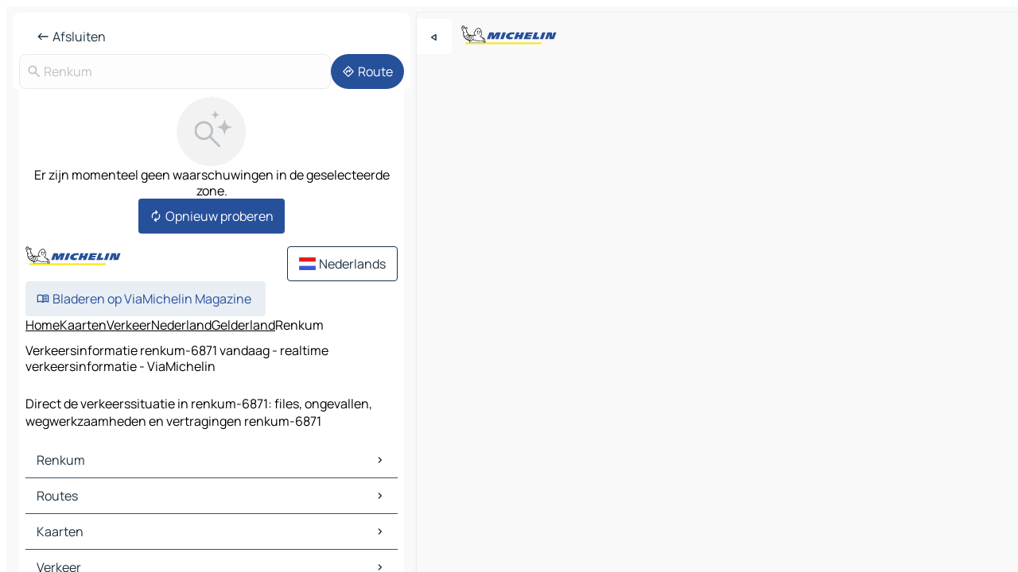

--- FILE ---
content_type: text/html
request_url: https://www.viamichelin.nl/kaarten-plattegronden/verkeer/nederland/_/gelderland/renkum-6871
body_size: 12847
content:
<!doctype html>
<html lang="nl">

<head>
	<meta charset="utf-8" />
	<meta name="viewport" content="width=device-width, initial-scale=1, maximum-scale=1, user-scalable=no" />
	<meta name="apple-itunes-app" content="app-id=443142682" />
	<!-- start app -->
	
		<link href="../../../../../_app/immutable/assets/vnd.D6Q4K2v3.css" rel="stylesheet">
		<link href="../../../../../_app/immutable/assets/lib.C_dvSNBa.css" rel="stylesheet">
		<link href="../../../../../_app/immutable/assets/vnd.Dmjc78Y1.css" rel="stylesheet">
		<link href="../../../../../_app/immutable/assets/0.CLOjV44I.css" rel="stylesheet">
		<link href="../../../../../_app/immutable/assets/2.DTvqgUuk.css" rel="stylesheet">
		<link href="../../../../../_app/immutable/assets/13.DYISXNmz.css" rel="stylesheet"><!--1xg1a3p--><!--[!--><!--]--> <!--[!--><!--]--> <!--[!--><!--]--> <meta name="description" content="Direct de verkeerssituatie in renkum-6871: files, ongevallen, wegwerkzaamheden en vertragingen renkum-6871"/> <meta property="og:type" content="website"/> <meta property="og:site_name" content="ViaMichelin"/> <!--[--><meta property="og:title" content="Verkeersinformatie renkum-6871 vandaag - realtime verkeersinformatie - ViaMichelin"/><!--]--> <!--[--><meta property="og:description" content="Direct de verkeerssituatie in renkum-6871: files, ongevallen, wegwerkzaamheden en vertragingen renkum-6871"/><!--]--> <!--[--><meta property="og:image" content="https://www.viamichelin.nl/_app/immutable/assets/logo-social.CPCa_Ogs.png"/><!--]--> <!--[!--><!--]--> <!--[--><link rel="alternate" href="https://www.viamichelin.at/karten-stadtplan/verkehr/niederlande/_/gelderland/renkum-6871" hreflang="de-at"/><link rel="alternate" href="https://fr.viamichelin.be/cartes-plans/trafic/pays_bas/_/gueldre/renkum-6871" hreflang="fr-be"/><link rel="alternate" href="https://nl.viamichelin.be/kaarten-plattegronden/verkeer/nederland/_/gelderland/renkum-6871" hreflang="nl-be"/><link rel="alternate" href="https://de.viamichelin.ch/karten-stadtplan/verkehr/niederlande/_/gelderland/renkum-6871" hreflang="de-ch"/><link rel="alternate" href="https://fr.viamichelin.ch/cartes-plans/trafic/pays_bas/_/gueldre/renkum-6871" hreflang="fr-ch"/><link rel="alternate" href="https://it.viamichelin.ch/mappe-piantine/traffico/paesi_bassi/_/gheldria/renkum-6871" hreflang="it-ch"/><link rel="alternate" href="https://www.viamichelin.com/maps/traffic/netherlands/_/gelderland/renkum-6871" hreflang="en"/><link rel="alternate" href="https://www.viamichelin.de/karten-stadtplan/verkehr/niederlande/_/gelderland/renkum-6871" hreflang="de"/><link rel="alternate" href="https://www.viamichelin.es/mapas-planos/trafico/paises_bajos/_/gelderland/renkum-6871" hreflang="es"/><link rel="alternate" href="https://www.viamichelin.fr/cartes-plans/trafic/pays_bas/_/gueldre/renkum-6871" hreflang="fr"/><link rel="alternate" href="https://www.viamichelin.it/mappe-piantine/traffico/paesi_bassi/_/gheldria/renkum-6871" hreflang="it"/><link rel="alternate" href="https://www.viamichelin.ie/maps/traffic/netherlands/_/gelderland/renkum-6871" hreflang="en-ie"/><link rel="alternate" href="https://www.viamichelin.pt/mapas-plantas/trafego/paises_baixos/_/gueldria/renkum-6871" hreflang="pt"/><link rel="alternate" href="https://www.viamichelin.co.uk/maps/traffic/netherlands/_/gelderland/renkum-6871" hreflang="en-gb"/><!--]--> <!--[!--><!--]--><!----><title>Verkeersinformatie renkum-6871 vandaag - realtime verkeersinformatie - ViaMichelin</title>
	<!-- end app -->

	<meta name="google-site-verification" content="hHwVXejrnqrV8MDXsUGMikNBxcEE_t-WRv1_KzrNOI8" />

	<link rel="icon" href="../../../../../favicon.png" />

	<!-- Start Consent -->
	<script nonce="KoDEOG56C6rWApl4TkjNCA==" id="spcloader" async fetchpriority="high" type="text/javascript"
		src="https://sdk.privacy-center.org/a1a55c7f-7f45-4e4b-80ac-b48e44c2fe99/loader.js?target=www.viamichelin.nl"></script>
	<script nonce="KoDEOG56C6rWApl4TkjNCA==" type="text/javascript" async>
			window.didomiOnReady = window.didomiOnReady || [];
			window.didomiEventListeners = window.didomiEventListeners || [];

			window.didomiEventListeners.push(
				{
					event: "notice.shown",
					listener() {
						const $link = document.querySelector(
							".didomi-notice-view-partners-link-in-text"
						);
						if (!$link) {
							return;
						}
						$link.removeAttribute("href");
						$link.addEventListener("click", () => {
							Didomi.preferences.show("vendors");
						});
					},
				},
				{
					event: "notice.clickagree",
					listener() {
						window.postMessage({ type: 'didomi_clickagree'})
					}
				}
			);

			window.didomiConfig = {
				user: {
					bots: {
						consentRequired: false,
					},
				},
				preferences: {
					showWhenConsentIsMissing: false,
				},
			};

			window.gdprAppliesGlobally = true;
			// prettier-ignore
			!function(){function t(e){if(!window.frames[e]){if(document.body&&document.body.firstChild){let a=document.body,n=document.createElement("iframe");n.style.display="none",n.name=e,n.title=e,a.insertBefore(n,a.firstChild)}else setTimeout(function(){t(e)},5)}}function e(t,e,a,n,i){function r(t,a,n,r){if("function"!=typeof n)return;window[e]||(window[e]=[]);let s=!1;i&&(s=i(t,r,n)),s||window[e].push({command:t,version:a,callback:n,parameter:r})}function s(e){if(!window[t]||!0!==window[t].stub||!e.data)return;let i="string"==typeof e.data,r;try{r=i?JSON.parse(e.data):e.data}catch(s){return}if(r[a]){let f=r[a];window[t](f.command,f.version,function(t,a){let r={};r[n]={returnValue:t,success:a,callId:f.callId},e.source.postMessage(i?JSON.stringify(r):r,"*")},f.parameter)}}r.stub=!0,r.stubVersion=2,"function"!=typeof window[t]&&(window[t]=r,window.addEventListener?window.addEventListener("message",s,!1):window.attachEvent("onmessage",s))}e("__uspapi","__uspapiBuffer","__uspapiCall","__uspapiReturn"),t("__uspapiLocator"),e("__tcfapi","__tcfapiBuffr","__tcl","__tcfapiReturn"),t("__tcfapiLocator")}();
		</script>
	<!-- End Consent -->

	<!-- Start Google tag manager -->
	<script src="https://www.googletagmanager.com/gtag/js?id=G-G2H4FT3KMC" defer type="didomi/javascript"
		nonce="KoDEOG56C6rWApl4TkjNCA==" fetchpriority="low"></script>
	<script nonce="KoDEOG56C6rWApl4TkjNCA==" type="text/javascript" defer>
			window.dataLayer = window.dataLayer || [];
			function gtag() {
				dataLayer.push(arguments);
			}
			gtag('js', new Date());
			gtag('config', 'G-G2H4FT3KMC', { send_page_view: false });
		</script>
	<!-- End Google tag manager -->
</head>

<body data-sveltekit-preload-data="hover" class="text-body">
	<div style="display: contents"><!--[--><!--[--><!----><!--[--><!--]--> <!--[--><!----><div class="main-container bg-neutral-weak homepage svelte-9k52vj" style="--bottomsheet-height-offset: -0px;"><div class="map svelte-9k52vj"><div class="h-full w-full md:shadow-smooth-block md:relative svelte-6wt9i2" data-testid="map-container"><!--[!--><!--]--></div><!----> <!--[--><div class="absolute top-4 left-0 size-11 z-ontop hidden md:block"><button type="button" class="btn-filled-white btn-md rd-l-0 min-w-max"><!--[!--><!--[--><!----><span class="flex w-max size-3.5"><!--[--><!----><span class="icon-arrow-back-left inline-block"><!----></span><!----><!--]--><!----></span><!----><!--]--> <!--[!--><!--]--> <!--[!--><!--]--><!--]--> <!--[!--><!--]--></button><!----></div><!--]--> <img src="/_app/immutable/assets/vm-logo-bib-michelin.Dd_LzvJh.svg" alt="Michelin" class="absolute left-14 top-6 md:block hidden z-hover" height="24" width="120"/> <img height="32" width="126" src="/_app/immutable/assets/vm-logo-large.BEgj6SJ1.svg" alt="ViaMichelin" class="absolute-center-x top-2 md:hidden z-hover"/></div> <!--[!--><!--]--> <div class="slot-container md:p-2 md:pr-0 md:h-dvh printable svelte-9k52vj"><div class="md:overflow-hidden md:rd-2 md:h-dvh max-h-full printable"><div class="slot-wrapper h-full scrollbar-thin printable md:bg-neutral-weakest svelte-9k52vj"><!--[!--><!--]--> <!--[--><!----><!--[!--><!----><div><div class="searchtools w-full md:flex md:flex-wrap md:gap-4 md:bg-transparent md:px-2 md:pt-2 svelte-1kj4v11" data-testid="map-search-panel"><!--[!--><!--]--> <!--[--><header role="banner" class="flex items-center w-full py-1 justify-between px-2 md:py-0"><!--[!--><!--[!--><!--[--><!--[!--><button type="button" class="btn-filled-white btn-md min-w-max"><!--[!--><!--[--><!----><span class="flex w-max"><!--[--><!----><span class="icon-west inline-block"><!----></span><!----><!--]--><!----></span><!----><!--]--> <!--[--><span class="ml-1">Afsluiten</span><!--]--> <!--[!--><!--]--><!--]--> <!--[!--><!--]--></button><!--]--><!--]--><!--]--><!--]--> <!--[!--><!--[!--><!--]--><!--]--></header><!----><!--]--> <div class="flex gap-2 w-full md:p-0 md:bg-transparent border-coloredneutral-weakest rounded-full p-2"><div class="search relative w-full min-w-0  svelte-oeoh2d"><label for="address-search" class="text-sm"> <span class="input-container flex items-center p-2 w-full text-5 gap-1 rd-2 relative b-solid b-0.5 border-coloredneutral-weakest element-disabled bg-neutral-soft text-neutral svelte-xzp1b6"><!--[--><!----><span class="icon-search inline-block w-5 "><!----></span><!----><!--]--> <input type="text" id="address-search" class="input min-w-0 text-md text-coloredneutral b-0 flex-grow bg-transparent placeholder:text-neutral disabled:text-neutral svelte-xzp1b6" placeholder="Waar gaan we heen?" aria-label="Waar gaan we heen?" disabled autocomplete="off" value="Renkum"/> <!--[!--><!--]--> <!--[!--><!--]--></span></label><!----> <ul class="results rd-2 absolute z-hover w-full m-0 mt-1 p-0 shadow-smooth-bottom-2 bg-neutral-weakest text-coloredneutral text-md svelte-oeoh2d" role="listbox" aria-label="Zoekresultaten"><!--[!--><!--]--><!----> <!--[!--><!--]--><!----> <!--[!--><!--[!--><!--]--><!--]--><!----></ul></div><!----> <!--[--><button type="button" aria-label="Route" class="btn-filled-primary btn-md z-infront rounded-full min-w-max"><!--[!--><!--[--><!----><span class="flex w-max"><!--[--><!----><span class="icon-directions inline-block"><!----></span><!----><!--]--><!----></span><!----><!--]--> <!--[--><span class="ml-1">Route</span><!--]--> <!--[!--><!--]--><!--]--> <!--[!--><!--]--></button><!--]--></div></div></div><!----> <div class="traffic-container bg-neutral-weak px-2 rd-2 pb-0 md:rd-0 md:block block svelte-teolui"><button type="button" class="handle relative w-full p-4 rd-2 b-0 grid place-items-center bg-transparent md:hidden" aria-label="Open het paneel" style="height: 40px;"><span class="rd-2 w-20 h-2 bg-base-15"></span></button><!----> <div class="bg-neutral-weakest"><div class="flex flex-col gap-4 p-2 items-center"><div class="border-neutral-soft border-0.5 border-solid"></div> <!--[!--><!--[!--><div class="flex flex-col gap-4"><div class="flex flex-col items-center gap-2"><img loading="lazy" decoding="async" src="data:image/svg+xml,%3csvg%20width='91'%20height='91'%20viewBox='0%200%2091%2091'%20fill='none'%20xmlns='http://www.w3.org/2000/svg'%3e%3crect%20x='0.177734'%20y='0.297852'%20width='90'%20height='90'%20rx='45'%20fill='%23F2F2F2'/%3e%3cg%20clip-path='url(%23clip0_21077_176360)'%3e%3cpath%20d='M35.4084%2056.0425C31.9931%2056.0425%2029.1008%2054.8579%2026.7316%2052.4887C24.3624%2050.1194%2023.1777%2047.2271%2023.1777%2043.8118C23.1777%2040.3964%2024.3624%2037.5041%2026.7316%2035.1349C29.1008%2032.7657%2031.9931%2031.5811%2035.4084%2031.5811C38.8238%2031.5811%2041.7161%2032.7657%2044.0853%2035.1349C46.4546%2037.5041%2047.6392%2040.3964%2047.6392%2043.8118C47.6392%2045.24%2047.3994%2046.6041%2046.9199%2047.9041C46.4404%2049.2041%2045.8007%2050.3348%2045.0007%2051.2964L56.5084%2062.8041C56.7853%2063.081%2056.927%2063.4291%2056.9334%2063.8483C56.9398%2064.2675%2056.7982%2064.622%2056.5084%2064.9117C56.2187%2065.2014%2055.8674%2065.3463%2055.4546%2065.3463C55.0418%2065.3463%2054.6905%2065.2014%2054.4008%2064.9117L42.893%2053.404C41.893%2054.2296%2040.743%2054.8758%2039.443%2055.3425C38.143%2055.8091%2036.7982%2056.0425%2035.4084%2056.0425ZM35.4084%2053.0426C37.9854%2053.0426%2040.1681%2052.1483%2041.9565%2050.3599C43.745%2048.5714%2044.6392%2046.3887%2044.6392%2043.8118C44.6392%2041.2348%2043.745%2039.0521%2041.9565%2037.2637C40.1681%2035.4752%2037.9854%2034.581%2035.4084%2034.581C32.8315%2034.581%2030.6488%2035.4752%2028.8603%2037.2637C27.0719%2039.0521%2026.1777%2041.2348%2026.1777%2043.8118C26.1777%2046.3887%2027.0719%2048.5714%2028.8603%2050.3599C30.6488%2052.1483%2032.8315%2053.0426%2035.4084%2053.0426Z'%20fill='%23BBC1C6'/%3e%3cpath%20d='M62.079%2029.5515C62.0976%2029.4226%2062.6416%2029.4226%2062.6602%2029.5515C63.0035%2031.9319%2063.7448%2034.7333%2065.3395%2036.328C66.9342%2037.9227%2069.7355%2038.664%2072.116%2039.0073C72.2449%2039.0258%2072.2449%2039.5699%2072.116%2039.5884C69.7355%2039.9317%2066.9342%2040.673%2065.3395%2042.2677C63.7448%2043.8624%2063.0035%2046.6638%2062.6602%2049.0442C62.6416%2049.1731%2062.0976%2049.1731%2062.079%2049.0442C61.7358%2046.6638%2060.9945%2043.8624%2059.3998%2042.2677C57.8051%2040.673%2055.0037%2039.9317%2052.6233%2039.5884C52.4944%2039.5699%2052.4944%2039.0258%2052.6233%2039.0073C55.0037%2038.664%2057.8051%2037.9227%2059.3998%2036.328C60.9945%2034.7333%2061.7358%2031.9319%2062.079%2029.5515Z'%20fill='%23BBC1C6'/%3e%3cpath%20d='M50.1857%2017.849C50.1975%2017.7718%2050.5418%2017.7718%2050.5536%2017.849C50.7571%2019.1823%2051.1822%2020.7163%2052.0667%2021.6008C52.9512%2022.4853%2054.4852%2022.9103%2055.8184%2023.1139C55.8957%2023.1257%2055.8957%2023.47%2055.8184%2023.4818C54.4852%2023.6854%2052.9512%2024.1104%2052.0667%2024.9949C51.1822%2025.8794%2050.7571%2027.4135%2050.5536%2028.7467C50.5418%2028.8239%2050.1975%2028.8239%2050.1857%2028.7467C49.9821%2027.4135%2049.557%2025.8794%2048.6726%2024.9949C47.7881%2024.1104%2046.254%2023.6854%2044.9208%2023.4818C44.8436%2023.47%2044.8436%2023.1257%2044.9208%2023.1139C46.254%2022.9103%2047.7881%2022.4853%2048.6726%2021.6008C49.557%2020.7163%2049.9821%2019.1823%2050.1857%2017.849Z'%20fill='%23BBC1C6'/%3e%3c/g%3e%3cdefs%3e%3cclipPath%20id='clip0_21077_176360'%3e%3crect%20width='53.192'%20height='50.0483'%20fill='white'%20transform='translate(23.1777%2015.2979)'/%3e%3c/clipPath%3e%3c/defs%3e%3c/svg%3e" alt="Er zijn momenteel geen waarschuwingen in de geselecteerde zone." class="h-22 w-22" style="object-fit: contain;" onerror="this.__e=event"/><!----> <div class="text-md text-center">Er zijn momenteel geen waarschuwingen in de geselecteerde zone.</div></div> <!--[--><button type="button" class="btn-filled-primary btn-md w-fit m-auto min-w-max"><!--[!--><!--[--><!----><span class="flex w-max"><!--[--><!----><span class="icon-autorenew inline-block"><!----></span><!----><!--]--><!----></span><!----><!--]--> <!--[--><span class="ml-1">Opnieuw proberen</span><!--]--> <!--[!--><!--]--><!--]--> <!--[!--><!--]--></button><!--]--></div><!----> <!----><div id="div-gpt-ad-mpu_haut" class="ad size-full max-h-[var(--height)] max-w-[var(--width)] overflow-hidden md:max-h-[var(--md-height)] md:max-w-[var(--md-width)] div-gpt-ad-mpu_haut svelte-15hg1g9" style=" --width:300px; --height:250px; --md-width:300px; --md-height:250px; " data-testid="ad-traffic"></div><!----><!----><!--]--><!--]--></div></div><!----> <footer role="contentinfo" data-sveltekit-preload-data="tap" class="bg-neutral-weakest flex flex-col gap-6 p-2 pb-0  svelte-1b4fnhr"><div class="flex flex-col gap-4 "><div class="flex justify-between"><img src="/_app/immutable/assets/vm-logo-bib-michelin.Dd_LzvJh.svg" alt="Michelin" height="24" width="120"/> <button type="button" class="btn-outline-primary btn-md min-w-max"><!--[!--><!--[--><!----><span class="flex w-max"><!--[--><!----><span class="icon-flag-nl inline-block"><!----></span><!----><!--]--><!----></span><!----><!--]--> <!--[--><span class="ml-1">Nederlands</span><!--]--> <!--[!--><!--]--><!--]--> <!--[!--><!--]--></button><!----></div> <div class="flex flex-col md:flex-row md:flex-wrap gap-4"><!--[!--><!--]--> <a href="https://www.viamichelin.com/magazine/?utm_source=viamichelin_web&amp;utm_medium=browse_button" class="min-w-max btn-filled-light btn-md svelte-1b8k1k" rel="external noopener" target="_blank"><!--[!--><!--[--><!----><div class="flex w-max"><!--[--><!----><div class="icon-menu-book inline-block"><!----></div><!----><!--]--><!----></div><!----><!--]--> <!--[--><span class="px-1">Bladeren op ViaMichelin Magazine</span><!--]--> <!--[!--><!--]--><!--]--></a><!----></div></div> <!--[!--><!--]--> <!--[!--><!--]--><!----> <!--[--><!--[--><ol itemscope="" itemtype="http://schema.org/BreadcrumbList" class="breadcrumbs flex flex-wrap p-0 items-center whitespace-nowrap svelte-qo6nxf"><li itemprop="itemListElement" itemtype="http://schema.org/ListItem" itemscope="" class="svelte-qo6nxf"><a href="/" class="link inline svelte-1b8k1k" itemprop="item"><!--[--><span itemprop="name">Home</span><!----><!--]--></a><!----> <meta itemprop="position" content="0"/></li> <!--[--><!--[--><li itemprop="itemListElement" itemtype="http://schema.org/ListItem" itemscope="" class="svelte-qo6nxf"><!--[--><a href="/kaarten-plattegronden" class="link inline svelte-1b8k1k" itemprop="item" data-sveltekit-preload-data="off"><!--[--><span itemprop="name">Kaarten</span><!----><!--]--></a><!--]--> <meta itemprop="position" content="1"/></li><!--]--><!--[--><li itemprop="itemListElement" itemtype="http://schema.org/ListItem" itemscope="" class="svelte-qo6nxf"><!--[--><a href="/kaarten-plattegronden/verkeer" class="link inline svelte-1b8k1k" itemprop="item" data-sveltekit-preload-data="off"><!--[--><span itemprop="name">Verkeer</span><!----><!--]--></a><!--]--> <meta itemprop="position" content="2"/></li><!--]--><!--[--><li itemprop="itemListElement" itemtype="http://schema.org/ListItem" itemscope="" class="svelte-qo6nxf"><!--[--><a href="/kaarten-plattegronden/verkeer/nederland" class="link inline svelte-1b8k1k" itemprop="item" data-sveltekit-preload-data="off"><!--[--><span itemprop="name">Nederland</span><!----><!--]--></a><!--]--> <meta itemprop="position" content="3"/></li><!--]--><!--[!--><!--]--><!--[--><li itemprop="itemListElement" itemtype="http://schema.org/ListItem" itemscope="" class="svelte-qo6nxf"><!--[--><a href="/kaarten-plattegronden/verkeer/nederland/_/gelderland" class="link inline svelte-1b8k1k" itemprop="item" data-sveltekit-preload-data="off"><!--[--><span itemprop="name">Gelderland</span><!----><!--]--></a><!--]--> <meta itemprop="position" content="5"/></li><!--]--><!--[--><li itemprop="itemListElement" itemtype="http://schema.org/ListItem" itemscope="" class="svelte-qo6nxf"><!--[!--><span itemprop="name" class="text-md text-neutral-strongest">Renkum</span><!--]--> <meta itemprop="position" content="6"/></li><!--]--><!--]--></ol><!--]--> <!--[--><h1 class="text-md font-medium">Verkeersinformatie renkum-6871 vandaag - realtime verkeersinformatie - ViaMichelin</h1><!--]--> <!--[--><!--[!--><p class="description">Direct de verkeerssituatie in renkum-6871: files, ongevallen, wegwerkzaamheden en vertragingen renkum-6871</p><!--]--><!--]--> <!--[!--><!--]--> <!--[--><section class="flex flex-col gap-0 p-0 m-0"><!--[--><h2 class="border-b-1 border-b-solid text-coloredneutral-soft text-bold text-md m-0" data-testid="seo-footer-link-block-title"><button type="button" class="btn-ghost-primary btn-md w-full justify-between min-w-max"><!--[!--><!--[!--><!--]--> <!--[--><span class="mr-1">Renkum</span><!--]--> <!--[--><!----><span class="flex w-max"><!--[--><!----><span class="icon-chevron-right inline-block"><!----></span><!----><!--]--><!----></span><!----><!--]--><!--]--> <!--[!--><!--]--></button><!----></h2> <ul data-testid="seo-footer-link-block-list" class="svelte-1ba0xl7"><!--[--><li><a href="/kaarten-plattegronden/nederland/_/gelderland/renkum-6871" class="min-w-max link flex justify-start svelte-1b8k1k"><!--[!--><!--[!--><!--]--> <!--[--><span class="px-1">Renkum Kaarten</span><!--]--> <!--[!--><!--]--><!--]--></a><!----></li><li><a href="/kaarten-plattegronden/verkeer/nederland/_/gelderland/renkum-6871" class="min-w-max link flex justify-start svelte-1b8k1k"><!--[!--><!--[!--><!--]--> <!--[--><span class="px-1">Renkum Verkeer</span><!--]--> <!--[!--><!--]--><!--]--></a><!----></li><li><a href="/kaarten-plattegronden/hotels/nederland/_/gelderland/renkum-6871" class="min-w-max link flex justify-start svelte-1b8k1k"><!--[!--><!--[!--><!--]--> <!--[--><span class="px-1">Renkum Hotels</span><!--]--> <!--[!--><!--]--><!--]--></a><!----></li><li><a href="/kaarten-plattegronden/restaurants/nederland/_/gelderland/renkum-6871" class="min-w-max link flex justify-start svelte-1b8k1k"><!--[!--><!--[!--><!--]--> <!--[--><span class="px-1">Renkum Restaurants</span><!--]--> <!--[!--><!--]--><!--]--></a><!----></li><li><a href="/kaarten-plattegronden/toeristische-bezienswaardigheden/nederland/_/gelderland/renkum-6871" class="min-w-max link flex justify-start svelte-1b8k1k"><!--[!--><!--[!--><!--]--> <!--[--><span class="px-1">Renkum Toeristische-Bezienswaardigheden</span><!--]--> <!--[!--><!--]--><!--]--></a><!----></li><li><a href="/kaarten-plattegronden/tankstations/nederland/_/gelderland/renkum-6871" class="min-w-max link flex justify-start svelte-1b8k1k"><!--[!--><!--[!--><!--]--> <!--[--><span class="px-1">Renkum Tankstations</span><!--]--> <!--[!--><!--]--><!--]--></a><!----></li><li><a href="/kaarten-plattegronden/parkings/nederland/_/gelderland/renkum-6871" class="min-w-max link flex justify-start svelte-1b8k1k"><!--[!--><!--[!--><!--]--> <!--[--><span class="px-1">Renkum Parkings</span><!--]--> <!--[!--><!--]--><!--]--></a><!----></li><!--]--></ul><!--]--> <!--[--><h2 class="border-b-1 border-b-solid text-coloredneutral-soft text-bold text-md m-0" data-testid="seo-footer-link-block-title"><button type="button" class="btn-ghost-primary btn-md w-full justify-between min-w-max"><!--[!--><!--[!--><!--]--> <!--[--><span class="mr-1">Routes</span><!--]--> <!--[--><!----><span class="flex w-max"><!--[--><!----><span class="icon-chevron-right inline-block"><!----></span><!----><!--]--><!----></span><!----><!--]--><!--]--> <!--[!--><!--]--></button><!----></h2> <ul data-testid="seo-footer-link-block-list" class="svelte-1ba0xl7"><!--[--><li><a href="/routes/resultaten/renkum-6871-gelderland-_-nederland-to-arnhem-6661-gelderland-_-nederland" class="min-w-max link flex justify-start svelte-1b8k1k"><!--[!--><!--[!--><!--]--> <!--[--><span class="px-1">Routes Renkum - Arnhem</span><!--]--> <!--[!--><!--]--><!--]--></a><!----></li><li><a href="/routes/resultaten/renkum-6871-gelderland-_-nederland-to-ede-6711-gelderland-_-nederland" class="min-w-max link flex justify-start svelte-1b8k1k"><!--[!--><!--[!--><!--]--> <!--[--><span class="px-1">Routes Renkum - Ede</span><!--]--> <!--[!--><!--]--><!--]--></a><!----></li><li><a href="/routes/resultaten/renkum-6871-gelderland-_-nederland-to-veenendaal-3901-utrecht-_-nederland" class="min-w-max link flex justify-start svelte-1b8k1k"><!--[!--><!--[!--><!--]--> <!--[--><span class="px-1">Routes Renkum - Veenendaal</span><!--]--> <!--[!--><!--]--><!--]--></a><!----></li><li><a href="/routes/resultaten/renkum-6871-gelderland-_-nederland-to-otterlo-6731-gelderland-_-nederland" class="min-w-max link flex justify-start svelte-1b8k1k"><!--[!--><!--[!--><!--]--> <!--[--><span class="px-1">Routes Renkum - Otterlo</span><!--]--> <!--[!--><!--]--><!--]--></a><!----></li><li><a href="/routes/resultaten/renkum-6871-gelderland-_-nederland-to-nijmegen-6511-gelderland-_-nederland" class="min-w-max link flex justify-start svelte-1b8k1k"><!--[!--><!--[!--><!--]--> <!--[--><span class="px-1">Routes Renkum - Nijmegen</span><!--]--> <!--[!--><!--]--><!--]--></a><!----></li><li><a href="/routes/resultaten/renkum-6871-gelderland-_-nederland-to-randwijk-6668-gelderland-_-nederland" class="min-w-max link flex justify-start svelte-1b8k1k"><!--[!--><!--[!--><!--]--> <!--[--><span class="px-1">Routes Renkum - Randwijk</span><!--]--> <!--[!--><!--]--><!--]--></a><!----></li><li><a href="/routes/resultaten/renkum-6871-gelderland-_-nederland-to-wageningen-6701-gelderland-_-nederland" class="min-w-max link flex justify-start svelte-1b8k1k"><!--[!--><!--[!--><!--]--> <!--[--><span class="px-1">Routes Renkum - Wageningen</span><!--]--> <!--[!--><!--]--><!--]--></a><!----></li><li><a href="/routes/resultaten/renkum-6871-gelderland-_-nederland-to-oosterbeek-6861-gelderland-_-nederland" class="min-w-max link flex justify-start svelte-1b8k1k"><!--[!--><!--[!--><!--]--> <!--[--><span class="px-1">Routes Renkum - Oosterbeek</span><!--]--> <!--[!--><!--]--><!--]--></a><!----></li><li><a href="/routes/resultaten/renkum-6871-gelderland-_-nederland-to-opheusden-4043-gelderland-_-nederland" class="min-w-max link flex justify-start svelte-1b8k1k"><!--[!--><!--[!--><!--]--> <!--[--><span class="px-1">Routes Renkum - Opheusden</span><!--]--> <!--[!--><!--]--><!--]--></a><!----></li><li><a href="/routes/resultaten/renkum-6871-gelderland-_-nederland-to-elst-6661-gelderland-_-nederland" class="min-w-max link flex justify-start svelte-1b8k1k"><!--[!--><!--[!--><!--]--> <!--[--><span class="px-1">Routes Renkum - Elst</span><!--]--> <!--[!--><!--]--><!--]--></a><!----></li><li><a href="/routes/resultaten/renkum-6871-gelderland-_-nederland-to-rhenen-3911-utrecht-_-nederland" class="min-w-max link flex justify-start svelte-1b8k1k"><!--[!--><!--[!--><!--]--> <!--[--><span class="px-1">Routes Renkum - Rhenen</span><!--]--> <!--[!--><!--]--><!--]--></a><!----></li><li><a href="/routes/resultaten/renkum-6871-gelderland-_-nederland-to-druten-6651-gelderland-_-nederland" class="min-w-max link flex justify-start svelte-1b8k1k"><!--[!--><!--[!--><!--]--> <!--[--><span class="px-1">Routes Renkum - Druten</span><!--]--> <!--[!--><!--]--><!--]--></a><!----></li><li><a href="/routes/resultaten/renkum-6871-gelderland-_-nederland-to-beuningen-6641-gelderland-_-nederland" class="min-w-max link flex justify-start svelte-1b8k1k"><!--[!--><!--[!--><!--]--> <!--[--><span class="px-1">Routes Renkum - Beuningen</span><!--]--> <!--[!--><!--]--><!--]--></a><!----></li><li><a href="/routes/resultaten/renkum-6871-gelderland-_-nederland-to-lienden-4033-gelderland-_-nederland" class="min-w-max link flex justify-start svelte-1b8k1k"><!--[!--><!--[!--><!--]--> <!--[--><span class="px-1">Routes Renkum - Lienden</span><!--]--> <!--[!--><!--]--><!--]--></a><!----></li><li><a href="/routes/resultaten/renkum-6871-gelderland-_-nederland-to-huissen-6851-gelderland-_-nederland" class="min-w-max link flex justify-start svelte-1b8k1k"><!--[!--><!--[!--><!--]--> <!--[--><span class="px-1">Routes Renkum - Huissen</span><!--]--> <!--[!--><!--]--><!--]--></a><!----></li><li><a href="/routes/resultaten/renkum-6871-gelderland-_-nederland-to-westervoort-6931-gelderland-_-nederland" class="min-w-max link flex justify-start svelte-1b8k1k"><!--[!--><!--[!--><!--]--> <!--[--><span class="px-1">Routes Renkum - Westervoort</span><!--]--> <!--[!--><!--]--><!--]--></a><!----></li><li><a href="/routes/resultaten/renkum-6871-gelderland-_-nederland-to-beneden_leeuwen-6658-gelderland-_-nederland" class="min-w-max link flex justify-start svelte-1b8k1k"><!--[!--><!--[!--><!--]--> <!--[--><span class="px-1">Routes Renkum - Beneden-Leeuwen</span><!--]--> <!--[!--><!--]--><!--]--></a><!----></li><li><a href="/routes/resultaten/renkum-6871-gelderland-_-nederland-to-wijchen-6601-gelderland-_-nederland" class="min-w-max link flex justify-start svelte-1b8k1k"><!--[!--><!--[!--><!--]--> <!--[--><span class="px-1">Routes Renkum - Wijchen</span><!--]--> <!--[!--><!--]--><!--]--></a><!----></li><li><a href="/routes/resultaten/renkum-6871-gelderland-_-nederland-to-eck_en_wiel-4024-gelderland-_-nederland" class="min-w-max link flex justify-start svelte-1b8k1k"><!--[!--><!--[!--><!--]--> <!--[--><span class="px-1">Routes Renkum - Eck en Wiel</span><!--]--> <!--[!--><!--]--><!--]--></a><!----></li><li><a href="/routes/resultaten/renkum-6871-gelderland-_-nederland-to-heelsum-6866-gelderland-_-nederland" class="min-w-max link flex justify-start svelte-1b8k1k"><!--[!--><!--[!--><!--]--> <!--[--><span class="px-1">Routes Renkum - Heelsum</span><!--]--> <!--[!--><!--]--><!--]--></a><!----></li><!--]--></ul><!--]--> <!--[--><!--[--><h2 class="border-b-1 border-b-solid text-coloredneutral-soft text-bold text-md m-0" data-testid="seo-footer-link-block-title"><button type="button" class="btn-ghost-primary btn-md w-full justify-between min-w-max"><!--[!--><!--[!--><!--]--> <!--[--><span class="mr-1">Kaarten</span><!--]--> <!--[--><!----><span class="flex w-max"><!--[--><!----><span class="icon-chevron-right inline-block"><!----></span><!----><!--]--><!----></span><!----><!--]--><!--]--> <!--[!--><!--]--></button><!----></h2> <ul data-testid="seo-footer-link-block-list" class="svelte-1ba0xl7"><!--[--><li><a href="/kaarten-plattegronden/nederland/_/gelderland/arnhem-6661" class="min-w-max link flex justify-start svelte-1b8k1k"><!--[!--><!--[!--><!--]--> <!--[--><span class="px-1">Kaarten Arnhem</span><!--]--> <!--[!--><!--]--><!--]--></a><!----></li><li><a href="/kaarten-plattegronden/nederland/_/gelderland/ede-6711" class="min-w-max link flex justify-start svelte-1b8k1k"><!--[!--><!--[!--><!--]--> <!--[--><span class="px-1">Kaarten Ede</span><!--]--> <!--[!--><!--]--><!--]--></a><!----></li><li><a href="/kaarten-plattegronden/nederland/_/utrecht/veenendaal-3901" class="min-w-max link flex justify-start svelte-1b8k1k"><!--[!--><!--[!--><!--]--> <!--[--><span class="px-1">Kaarten Veenendaal</span><!--]--> <!--[!--><!--]--><!--]--></a><!----></li><li><a href="/kaarten-plattegronden/nederland/_/gelderland/otterlo-6731" class="min-w-max link flex justify-start svelte-1b8k1k"><!--[!--><!--[!--><!--]--> <!--[--><span class="px-1">Kaarten Otterlo</span><!--]--> <!--[!--><!--]--><!--]--></a><!----></li><li><a href="/kaarten-plattegronden/nederland/_/gelderland/nijmegen-6511" class="min-w-max link flex justify-start svelte-1b8k1k"><!--[!--><!--[!--><!--]--> <!--[--><span class="px-1">Kaarten Nijmegen</span><!--]--> <!--[!--><!--]--><!--]--></a><!----></li><li><a href="/kaarten-plattegronden/nederland/_/gelderland/randwijk-6668" class="min-w-max link flex justify-start svelte-1b8k1k"><!--[!--><!--[!--><!--]--> <!--[--><span class="px-1">Kaarten Randwijk</span><!--]--> <!--[!--><!--]--><!--]--></a><!----></li><li><a href="/kaarten-plattegronden/nederland/_/gelderland/wageningen-6701" class="min-w-max link flex justify-start svelte-1b8k1k"><!--[!--><!--[!--><!--]--> <!--[--><span class="px-1">Kaarten Wageningen</span><!--]--> <!--[!--><!--]--><!--]--></a><!----></li><li><a href="/kaarten-plattegronden/nederland/_/gelderland/oosterbeek-6861" class="min-w-max link flex justify-start svelte-1b8k1k"><!--[!--><!--[!--><!--]--> <!--[--><span class="px-1">Kaarten Oosterbeek</span><!--]--> <!--[!--><!--]--><!--]--></a><!----></li><li><a href="/kaarten-plattegronden/nederland/_/gelderland/opheusden-4043" class="min-w-max link flex justify-start svelte-1b8k1k"><!--[!--><!--[!--><!--]--> <!--[--><span class="px-1">Kaarten Opheusden</span><!--]--> <!--[!--><!--]--><!--]--></a><!----></li><li><a href="/kaarten-plattegronden/nederland/_/gelderland/elst-6661" class="min-w-max link flex justify-start svelte-1b8k1k"><!--[!--><!--[!--><!--]--> <!--[--><span class="px-1">Kaarten Elst</span><!--]--> <!--[!--><!--]--><!--]--></a><!----></li><li><a href="/kaarten-plattegronden/nederland/_/utrecht/rhenen-3911" class="min-w-max link flex justify-start svelte-1b8k1k"><!--[!--><!--[!--><!--]--> <!--[--><span class="px-1">Kaarten Rhenen</span><!--]--> <!--[!--><!--]--><!--]--></a><!----></li><li><a href="/kaarten-plattegronden/nederland/_/gelderland/druten-6651" class="min-w-max link flex justify-start svelte-1b8k1k"><!--[!--><!--[!--><!--]--> <!--[--><span class="px-1">Kaarten Druten</span><!--]--> <!--[!--><!--]--><!--]--></a><!----></li><li><a href="/kaarten-plattegronden/nederland/_/gelderland/beuningen-6641" class="min-w-max link flex justify-start svelte-1b8k1k"><!--[!--><!--[!--><!--]--> <!--[--><span class="px-1">Kaarten Beuningen</span><!--]--> <!--[!--><!--]--><!--]--></a><!----></li><li><a href="/kaarten-plattegronden/nederland/_/gelderland/lienden-4033" class="min-w-max link flex justify-start svelte-1b8k1k"><!--[!--><!--[!--><!--]--> <!--[--><span class="px-1">Kaarten Lienden</span><!--]--> <!--[!--><!--]--><!--]--></a><!----></li><li><a href="/kaarten-plattegronden/nederland/_/gelderland/huissen-6851" class="min-w-max link flex justify-start svelte-1b8k1k"><!--[!--><!--[!--><!--]--> <!--[--><span class="px-1">Kaarten Huissen</span><!--]--> <!--[!--><!--]--><!--]--></a><!----></li><li><a href="/kaarten-plattegronden/nederland/_/gelderland/westervoort-6931" class="min-w-max link flex justify-start svelte-1b8k1k"><!--[!--><!--[!--><!--]--> <!--[--><span class="px-1">Kaarten Westervoort</span><!--]--> <!--[!--><!--]--><!--]--></a><!----></li><li><a href="/kaarten-plattegronden/nederland/_/gelderland/beneden_leeuwen-6658" class="min-w-max link flex justify-start svelte-1b8k1k"><!--[!--><!--[!--><!--]--> <!--[--><span class="px-1">Kaarten Beneden-Leeuwen</span><!--]--> <!--[!--><!--]--><!--]--></a><!----></li><li><a href="/kaarten-plattegronden/nederland/_/gelderland/wijchen-6601" class="min-w-max link flex justify-start svelte-1b8k1k"><!--[!--><!--[!--><!--]--> <!--[--><span class="px-1">Kaarten Wijchen</span><!--]--> <!--[!--><!--]--><!--]--></a><!----></li><li><a href="/kaarten-plattegronden/nederland/_/gelderland/eck_en_wiel-4024" class="min-w-max link flex justify-start svelte-1b8k1k"><!--[!--><!--[!--><!--]--> <!--[--><span class="px-1">Kaarten Eck en Wiel</span><!--]--> <!--[!--><!--]--><!--]--></a><!----></li><li><a href="/kaarten-plattegronden/nederland/_/gelderland/heelsum-6866" class="min-w-max link flex justify-start svelte-1b8k1k"><!--[!--><!--[!--><!--]--> <!--[--><span class="px-1">Kaarten Heelsum</span><!--]--> <!--[!--><!--]--><!--]--></a><!----></li><!--]--></ul><h2 class="border-b-1 border-b-solid text-coloredneutral-soft text-bold text-md m-0" data-testid="seo-footer-link-block-title"><button type="button" class="btn-ghost-primary btn-md w-full justify-between min-w-max"><!--[!--><!--[!--><!--]--> <!--[--><span class="mr-1">Verkeer</span><!--]--> <!--[--><!----><span class="flex w-max"><!--[--><!----><span class="icon-chevron-right inline-block"><!----></span><!----><!--]--><!----></span><!----><!--]--><!--]--> <!--[!--><!--]--></button><!----></h2> <ul data-testid="seo-footer-link-block-list" class="svelte-1ba0xl7"><!--[--><li><a href="/kaarten-plattegronden/verkeer/nederland/_/gelderland/arnhem-6661" class="min-w-max link flex justify-start svelte-1b8k1k"><!--[!--><!--[!--><!--]--> <!--[--><span class="px-1">Verkeer Arnhem</span><!--]--> <!--[!--><!--]--><!--]--></a><!----></li><li><a href="/kaarten-plattegronden/verkeer/nederland/_/gelderland/ede-6711" class="min-w-max link flex justify-start svelte-1b8k1k"><!--[!--><!--[!--><!--]--> <!--[--><span class="px-1">Verkeer Ede</span><!--]--> <!--[!--><!--]--><!--]--></a><!----></li><li><a href="/kaarten-plattegronden/verkeer/nederland/_/utrecht/veenendaal-3901" class="min-w-max link flex justify-start svelte-1b8k1k"><!--[!--><!--[!--><!--]--> <!--[--><span class="px-1">Verkeer Veenendaal</span><!--]--> <!--[!--><!--]--><!--]--></a><!----></li><li><a href="/kaarten-plattegronden/verkeer/nederland/_/gelderland/otterlo-6731" class="min-w-max link flex justify-start svelte-1b8k1k"><!--[!--><!--[!--><!--]--> <!--[--><span class="px-1">Verkeer Otterlo</span><!--]--> <!--[!--><!--]--><!--]--></a><!----></li><li><a href="/kaarten-plattegronden/verkeer/nederland/_/gelderland/nijmegen-6511" class="min-w-max link flex justify-start svelte-1b8k1k"><!--[!--><!--[!--><!--]--> <!--[--><span class="px-1">Verkeer Nijmegen</span><!--]--> <!--[!--><!--]--><!--]--></a><!----></li><li><a href="/kaarten-plattegronden/verkeer/nederland/_/gelderland/randwijk-6668" class="min-w-max link flex justify-start svelte-1b8k1k"><!--[!--><!--[!--><!--]--> <!--[--><span class="px-1">Verkeer Randwijk</span><!--]--> <!--[!--><!--]--><!--]--></a><!----></li><li><a href="/kaarten-plattegronden/verkeer/nederland/_/gelderland/wageningen-6701" class="min-w-max link flex justify-start svelte-1b8k1k"><!--[!--><!--[!--><!--]--> <!--[--><span class="px-1">Verkeer Wageningen</span><!--]--> <!--[!--><!--]--><!--]--></a><!----></li><li><a href="/kaarten-plattegronden/verkeer/nederland/_/gelderland/oosterbeek-6861" class="min-w-max link flex justify-start svelte-1b8k1k"><!--[!--><!--[!--><!--]--> <!--[--><span class="px-1">Verkeer Oosterbeek</span><!--]--> <!--[!--><!--]--><!--]--></a><!----></li><li><a href="/kaarten-plattegronden/verkeer/nederland/_/gelderland/opheusden-4043" class="min-w-max link flex justify-start svelte-1b8k1k"><!--[!--><!--[!--><!--]--> <!--[--><span class="px-1">Verkeer Opheusden</span><!--]--> <!--[!--><!--]--><!--]--></a><!----></li><li><a href="/kaarten-plattegronden/verkeer/nederland/_/gelderland/elst-6661" class="min-w-max link flex justify-start svelte-1b8k1k"><!--[!--><!--[!--><!--]--> <!--[--><span class="px-1">Verkeer Elst</span><!--]--> <!--[!--><!--]--><!--]--></a><!----></li><li><a href="/kaarten-plattegronden/verkeer/nederland/_/utrecht/rhenen-3911" class="min-w-max link flex justify-start svelte-1b8k1k"><!--[!--><!--[!--><!--]--> <!--[--><span class="px-1">Verkeer Rhenen</span><!--]--> <!--[!--><!--]--><!--]--></a><!----></li><li><a href="/kaarten-plattegronden/verkeer/nederland/_/gelderland/druten-6651" class="min-w-max link flex justify-start svelte-1b8k1k"><!--[!--><!--[!--><!--]--> <!--[--><span class="px-1">Verkeer Druten</span><!--]--> <!--[!--><!--]--><!--]--></a><!----></li><li><a href="/kaarten-plattegronden/verkeer/nederland/_/gelderland/beuningen-6641" class="min-w-max link flex justify-start svelte-1b8k1k"><!--[!--><!--[!--><!--]--> <!--[--><span class="px-1">Verkeer Beuningen</span><!--]--> <!--[!--><!--]--><!--]--></a><!----></li><li><a href="/kaarten-plattegronden/verkeer/nederland/_/gelderland/lienden-4033" class="min-w-max link flex justify-start svelte-1b8k1k"><!--[!--><!--[!--><!--]--> <!--[--><span class="px-1">Verkeer Lienden</span><!--]--> <!--[!--><!--]--><!--]--></a><!----></li><li><a href="/kaarten-plattegronden/verkeer/nederland/_/gelderland/huissen-6851" class="min-w-max link flex justify-start svelte-1b8k1k"><!--[!--><!--[!--><!--]--> <!--[--><span class="px-1">Verkeer Huissen</span><!--]--> <!--[!--><!--]--><!--]--></a><!----></li><li><a href="/kaarten-plattegronden/verkeer/nederland/_/gelderland/westervoort-6931" class="min-w-max link flex justify-start svelte-1b8k1k"><!--[!--><!--[!--><!--]--> <!--[--><span class="px-1">Verkeer Westervoort</span><!--]--> <!--[!--><!--]--><!--]--></a><!----></li><li><a href="/kaarten-plattegronden/verkeer/nederland/_/gelderland/beneden_leeuwen-6658" class="min-w-max link flex justify-start svelte-1b8k1k"><!--[!--><!--[!--><!--]--> <!--[--><span class="px-1">Verkeer Beneden-Leeuwen</span><!--]--> <!--[!--><!--]--><!--]--></a><!----></li><li><a href="/kaarten-plattegronden/verkeer/nederland/_/gelderland/wijchen-6601" class="min-w-max link flex justify-start svelte-1b8k1k"><!--[!--><!--[!--><!--]--> <!--[--><span class="px-1">Verkeer Wijchen</span><!--]--> <!--[!--><!--]--><!--]--></a><!----></li><li><a href="/kaarten-plattegronden/verkeer/nederland/_/gelderland/eck_en_wiel-4024" class="min-w-max link flex justify-start svelte-1b8k1k"><!--[!--><!--[!--><!--]--> <!--[--><span class="px-1">Verkeer Eck en Wiel</span><!--]--> <!--[!--><!--]--><!--]--></a><!----></li><li><a href="/kaarten-plattegronden/verkeer/nederland/_/gelderland/heelsum-6866" class="min-w-max link flex justify-start svelte-1b8k1k"><!--[!--><!--[!--><!--]--> <!--[--><span class="px-1">Verkeer Heelsum</span><!--]--> <!--[!--><!--]--><!--]--></a><!----></li><!--]--></ul><h2 class="border-b-1 border-b-solid text-coloredneutral-soft text-bold text-md m-0" data-testid="seo-footer-link-block-title"><button type="button" class="btn-ghost-primary btn-md w-full justify-between min-w-max"><!--[!--><!--[!--><!--]--> <!--[--><span class="mr-1">Hotels</span><!--]--> <!--[--><!----><span class="flex w-max"><!--[--><!----><span class="icon-chevron-right inline-block"><!----></span><!----><!--]--><!----></span><!----><!--]--><!--]--> <!--[!--><!--]--></button><!----></h2> <ul data-testid="seo-footer-link-block-list" class="svelte-1ba0xl7"><!--[--><li><a href="/kaarten-plattegronden/hotels/nederland/_/gelderland/arnhem-6661" class="min-w-max link flex justify-start svelte-1b8k1k"><!--[!--><!--[!--><!--]--> <!--[--><span class="px-1">Hotels Arnhem</span><!--]--> <!--[!--><!--]--><!--]--></a><!----></li><li><a href="/kaarten-plattegronden/hotels/nederland/_/gelderland/ede-6711" class="min-w-max link flex justify-start svelte-1b8k1k"><!--[!--><!--[!--><!--]--> <!--[--><span class="px-1">Hotels Ede</span><!--]--> <!--[!--><!--]--><!--]--></a><!----></li><li><a href="/kaarten-plattegronden/hotels/nederland/_/utrecht/veenendaal-3901" class="min-w-max link flex justify-start svelte-1b8k1k"><!--[!--><!--[!--><!--]--> <!--[--><span class="px-1">Hotels Veenendaal</span><!--]--> <!--[!--><!--]--><!--]--></a><!----></li><li><a href="/kaarten-plattegronden/hotels/nederland/_/gelderland/otterlo-6731" class="min-w-max link flex justify-start svelte-1b8k1k"><!--[!--><!--[!--><!--]--> <!--[--><span class="px-1">Hotels Otterlo</span><!--]--> <!--[!--><!--]--><!--]--></a><!----></li><li><a href="/kaarten-plattegronden/hotels/nederland/_/gelderland/nijmegen-6511" class="min-w-max link flex justify-start svelte-1b8k1k"><!--[!--><!--[!--><!--]--> <!--[--><span class="px-1">Hotels Nijmegen</span><!--]--> <!--[!--><!--]--><!--]--></a><!----></li><li><a href="/kaarten-plattegronden/hotels/nederland/_/gelderland/randwijk-6668" class="min-w-max link flex justify-start svelte-1b8k1k"><!--[!--><!--[!--><!--]--> <!--[--><span class="px-1">Hotels Randwijk</span><!--]--> <!--[!--><!--]--><!--]--></a><!----></li><li><a href="/kaarten-plattegronden/hotels/nederland/_/gelderland/wageningen-6701" class="min-w-max link flex justify-start svelte-1b8k1k"><!--[!--><!--[!--><!--]--> <!--[--><span class="px-1">Hotels Wageningen</span><!--]--> <!--[!--><!--]--><!--]--></a><!----></li><li><a href="/kaarten-plattegronden/hotels/nederland/_/gelderland/oosterbeek-6861" class="min-w-max link flex justify-start svelte-1b8k1k"><!--[!--><!--[!--><!--]--> <!--[--><span class="px-1">Hotels Oosterbeek</span><!--]--> <!--[!--><!--]--><!--]--></a><!----></li><li><a href="/kaarten-plattegronden/hotels/nederland/_/gelderland/opheusden-4043" class="min-w-max link flex justify-start svelte-1b8k1k"><!--[!--><!--[!--><!--]--> <!--[--><span class="px-1">Hotels Opheusden</span><!--]--> <!--[!--><!--]--><!--]--></a><!----></li><li><a href="/kaarten-plattegronden/hotels/nederland/_/gelderland/elst-6661" class="min-w-max link flex justify-start svelte-1b8k1k"><!--[!--><!--[!--><!--]--> <!--[--><span class="px-1">Hotels Elst</span><!--]--> <!--[!--><!--]--><!--]--></a><!----></li><li><a href="/kaarten-plattegronden/hotels/nederland/_/utrecht/rhenen-3911" class="min-w-max link flex justify-start svelte-1b8k1k"><!--[!--><!--[!--><!--]--> <!--[--><span class="px-1">Hotels Rhenen</span><!--]--> <!--[!--><!--]--><!--]--></a><!----></li><li><a href="/kaarten-plattegronden/hotels/nederland/_/gelderland/druten-6651" class="min-w-max link flex justify-start svelte-1b8k1k"><!--[!--><!--[!--><!--]--> <!--[--><span class="px-1">Hotels Druten</span><!--]--> <!--[!--><!--]--><!--]--></a><!----></li><li><a href="/kaarten-plattegronden/hotels/nederland/_/gelderland/beuningen-6641" class="min-w-max link flex justify-start svelte-1b8k1k"><!--[!--><!--[!--><!--]--> <!--[--><span class="px-1">Hotels Beuningen</span><!--]--> <!--[!--><!--]--><!--]--></a><!----></li><li><a href="/kaarten-plattegronden/hotels/nederland/_/gelderland/lienden-4033" class="min-w-max link flex justify-start svelte-1b8k1k"><!--[!--><!--[!--><!--]--> <!--[--><span class="px-1">Hotels Lienden</span><!--]--> <!--[!--><!--]--><!--]--></a><!----></li><li><a href="/kaarten-plattegronden/hotels/nederland/_/gelderland/huissen-6851" class="min-w-max link flex justify-start svelte-1b8k1k"><!--[!--><!--[!--><!--]--> <!--[--><span class="px-1">Hotels Huissen</span><!--]--> <!--[!--><!--]--><!--]--></a><!----></li><li><a href="/kaarten-plattegronden/hotels/nederland/_/gelderland/westervoort-6931" class="min-w-max link flex justify-start svelte-1b8k1k"><!--[!--><!--[!--><!--]--> <!--[--><span class="px-1">Hotels Westervoort</span><!--]--> <!--[!--><!--]--><!--]--></a><!----></li><li><a href="/kaarten-plattegronden/hotels/nederland/_/gelderland/beneden_leeuwen-6658" class="min-w-max link flex justify-start svelte-1b8k1k"><!--[!--><!--[!--><!--]--> <!--[--><span class="px-1">Hotels Beneden-Leeuwen</span><!--]--> <!--[!--><!--]--><!--]--></a><!----></li><li><a href="/kaarten-plattegronden/hotels/nederland/_/gelderland/wijchen-6601" class="min-w-max link flex justify-start svelte-1b8k1k"><!--[!--><!--[!--><!--]--> <!--[--><span class="px-1">Hotels Wijchen</span><!--]--> <!--[!--><!--]--><!--]--></a><!----></li><li><a href="/kaarten-plattegronden/hotels/nederland/_/gelderland/eck_en_wiel-4024" class="min-w-max link flex justify-start svelte-1b8k1k"><!--[!--><!--[!--><!--]--> <!--[--><span class="px-1">Hotels Eck en Wiel</span><!--]--> <!--[!--><!--]--><!--]--></a><!----></li><li><a href="/kaarten-plattegronden/hotels/nederland/_/gelderland/heelsum-6866" class="min-w-max link flex justify-start svelte-1b8k1k"><!--[!--><!--[!--><!--]--> <!--[--><span class="px-1">Hotels Heelsum</span><!--]--> <!--[!--><!--]--><!--]--></a><!----></li><!--]--></ul><h2 class="border-b-1 border-b-solid text-coloredneutral-soft text-bold text-md m-0" data-testid="seo-footer-link-block-title"><button type="button" class="btn-ghost-primary btn-md w-full justify-between min-w-max"><!--[!--><!--[!--><!--]--> <!--[--><span class="mr-1">Restaurants</span><!--]--> <!--[--><!----><span class="flex w-max"><!--[--><!----><span class="icon-chevron-right inline-block"><!----></span><!----><!--]--><!----></span><!----><!--]--><!--]--> <!--[!--><!--]--></button><!----></h2> <ul data-testid="seo-footer-link-block-list" class="svelte-1ba0xl7"><!--[--><li><a href="/kaarten-plattegronden/restaurants/nederland/_/gelderland/arnhem-6661" class="min-w-max link flex justify-start svelte-1b8k1k"><!--[!--><!--[!--><!--]--> <!--[--><span class="px-1">Restaurants Arnhem</span><!--]--> <!--[!--><!--]--><!--]--></a><!----></li><li><a href="/kaarten-plattegronden/restaurants/nederland/_/gelderland/ede-6711" class="min-w-max link flex justify-start svelte-1b8k1k"><!--[!--><!--[!--><!--]--> <!--[--><span class="px-1">Restaurants Ede</span><!--]--> <!--[!--><!--]--><!--]--></a><!----></li><li><a href="/kaarten-plattegronden/restaurants/nederland/_/utrecht/veenendaal-3901" class="min-w-max link flex justify-start svelte-1b8k1k"><!--[!--><!--[!--><!--]--> <!--[--><span class="px-1">Restaurants Veenendaal</span><!--]--> <!--[!--><!--]--><!--]--></a><!----></li><li><a href="/kaarten-plattegronden/restaurants/nederland/_/gelderland/otterlo-6731" class="min-w-max link flex justify-start svelte-1b8k1k"><!--[!--><!--[!--><!--]--> <!--[--><span class="px-1">Restaurants Otterlo</span><!--]--> <!--[!--><!--]--><!--]--></a><!----></li><li><a href="/kaarten-plattegronden/restaurants/nederland/_/gelderland/nijmegen-6511" class="min-w-max link flex justify-start svelte-1b8k1k"><!--[!--><!--[!--><!--]--> <!--[--><span class="px-1">Restaurants Nijmegen</span><!--]--> <!--[!--><!--]--><!--]--></a><!----></li><li><a href="/kaarten-plattegronden/restaurants/nederland/_/gelderland/randwijk-6668" class="min-w-max link flex justify-start svelte-1b8k1k"><!--[!--><!--[!--><!--]--> <!--[--><span class="px-1">Restaurants Randwijk</span><!--]--> <!--[!--><!--]--><!--]--></a><!----></li><li><a href="/kaarten-plattegronden/restaurants/nederland/_/gelderland/wageningen-6701" class="min-w-max link flex justify-start svelte-1b8k1k"><!--[!--><!--[!--><!--]--> <!--[--><span class="px-1">Restaurants Wageningen</span><!--]--> <!--[!--><!--]--><!--]--></a><!----></li><li><a href="/kaarten-plattegronden/restaurants/nederland/_/gelderland/oosterbeek-6861" class="min-w-max link flex justify-start svelte-1b8k1k"><!--[!--><!--[!--><!--]--> <!--[--><span class="px-1">Restaurants Oosterbeek</span><!--]--> <!--[!--><!--]--><!--]--></a><!----></li><li><a href="/kaarten-plattegronden/restaurants/nederland/_/gelderland/opheusden-4043" class="min-w-max link flex justify-start svelte-1b8k1k"><!--[!--><!--[!--><!--]--> <!--[--><span class="px-1">Restaurants Opheusden</span><!--]--> <!--[!--><!--]--><!--]--></a><!----></li><li><a href="/kaarten-plattegronden/restaurants/nederland/_/gelderland/elst-6661" class="min-w-max link flex justify-start svelte-1b8k1k"><!--[!--><!--[!--><!--]--> <!--[--><span class="px-1">Restaurants Elst</span><!--]--> <!--[!--><!--]--><!--]--></a><!----></li><li><a href="/kaarten-plattegronden/restaurants/nederland/_/utrecht/rhenen-3911" class="min-w-max link flex justify-start svelte-1b8k1k"><!--[!--><!--[!--><!--]--> <!--[--><span class="px-1">Restaurants Rhenen</span><!--]--> <!--[!--><!--]--><!--]--></a><!----></li><li><a href="/kaarten-plattegronden/restaurants/nederland/_/gelderland/druten-6651" class="min-w-max link flex justify-start svelte-1b8k1k"><!--[!--><!--[!--><!--]--> <!--[--><span class="px-1">Restaurants Druten</span><!--]--> <!--[!--><!--]--><!--]--></a><!----></li><li><a href="/kaarten-plattegronden/restaurants/nederland/_/gelderland/beuningen-6641" class="min-w-max link flex justify-start svelte-1b8k1k"><!--[!--><!--[!--><!--]--> <!--[--><span class="px-1">Restaurants Beuningen</span><!--]--> <!--[!--><!--]--><!--]--></a><!----></li><li><a href="/kaarten-plattegronden/restaurants/nederland/_/gelderland/lienden-4033" class="min-w-max link flex justify-start svelte-1b8k1k"><!--[!--><!--[!--><!--]--> <!--[--><span class="px-1">Restaurants Lienden</span><!--]--> <!--[!--><!--]--><!--]--></a><!----></li><li><a href="/kaarten-plattegronden/restaurants/nederland/_/gelderland/huissen-6851" class="min-w-max link flex justify-start svelte-1b8k1k"><!--[!--><!--[!--><!--]--> <!--[--><span class="px-1">Restaurants Huissen</span><!--]--> <!--[!--><!--]--><!--]--></a><!----></li><li><a href="/kaarten-plattegronden/restaurants/nederland/_/gelderland/westervoort-6931" class="min-w-max link flex justify-start svelte-1b8k1k"><!--[!--><!--[!--><!--]--> <!--[--><span class="px-1">Restaurants Westervoort</span><!--]--> <!--[!--><!--]--><!--]--></a><!----></li><li><a href="/kaarten-plattegronden/restaurants/nederland/_/gelderland/beneden_leeuwen-6658" class="min-w-max link flex justify-start svelte-1b8k1k"><!--[!--><!--[!--><!--]--> <!--[--><span class="px-1">Restaurants Beneden-Leeuwen</span><!--]--> <!--[!--><!--]--><!--]--></a><!----></li><li><a href="/kaarten-plattegronden/restaurants/nederland/_/gelderland/wijchen-6601" class="min-w-max link flex justify-start svelte-1b8k1k"><!--[!--><!--[!--><!--]--> <!--[--><span class="px-1">Restaurants Wijchen</span><!--]--> <!--[!--><!--]--><!--]--></a><!----></li><li><a href="/kaarten-plattegronden/restaurants/nederland/_/gelderland/eck_en_wiel-4024" class="min-w-max link flex justify-start svelte-1b8k1k"><!--[!--><!--[!--><!--]--> <!--[--><span class="px-1">Restaurants Eck en Wiel</span><!--]--> <!--[!--><!--]--><!--]--></a><!----></li><li><a href="/kaarten-plattegronden/restaurants/nederland/_/gelderland/heelsum-6866" class="min-w-max link flex justify-start svelte-1b8k1k"><!--[!--><!--[!--><!--]--> <!--[--><span class="px-1">Restaurants Heelsum</span><!--]--> <!--[!--><!--]--><!--]--></a><!----></li><!--]--></ul><h2 class="border-b-1 border-b-solid text-coloredneutral-soft text-bold text-md m-0" data-testid="seo-footer-link-block-title"><button type="button" class="btn-ghost-primary btn-md w-full justify-between min-w-max"><!--[!--><!--[!--><!--]--> <!--[--><span class="mr-1">Toeristische-Bezienswaardigheden</span><!--]--> <!--[--><!----><span class="flex w-max"><!--[--><!----><span class="icon-chevron-right inline-block"><!----></span><!----><!--]--><!----></span><!----><!--]--><!--]--> <!--[!--><!--]--></button><!----></h2> <ul data-testid="seo-footer-link-block-list" class="svelte-1ba0xl7"><!--[--><li><a href="/kaarten-plattegronden/toeristische-bezienswaardigheden/nederland/_/gelderland/arnhem-6661" class="min-w-max link flex justify-start svelte-1b8k1k"><!--[!--><!--[!--><!--]--> <!--[--><span class="px-1">Toeristische-Bezienswaardigheden Arnhem</span><!--]--> <!--[!--><!--]--><!--]--></a><!----></li><li><a href="/kaarten-plattegronden/toeristische-bezienswaardigheden/nederland/_/gelderland/ede-6711" class="min-w-max link flex justify-start svelte-1b8k1k"><!--[!--><!--[!--><!--]--> <!--[--><span class="px-1">Toeristische-Bezienswaardigheden Ede</span><!--]--> <!--[!--><!--]--><!--]--></a><!----></li><li><a href="/kaarten-plattegronden/toeristische-bezienswaardigheden/nederland/_/utrecht/veenendaal-3901" class="min-w-max link flex justify-start svelte-1b8k1k"><!--[!--><!--[!--><!--]--> <!--[--><span class="px-1">Toeristische-Bezienswaardigheden Veenendaal</span><!--]--> <!--[!--><!--]--><!--]--></a><!----></li><li><a href="/kaarten-plattegronden/toeristische-bezienswaardigheden/nederland/_/gelderland/otterlo-6731" class="min-w-max link flex justify-start svelte-1b8k1k"><!--[!--><!--[!--><!--]--> <!--[--><span class="px-1">Toeristische-Bezienswaardigheden Otterlo</span><!--]--> <!--[!--><!--]--><!--]--></a><!----></li><li><a href="/kaarten-plattegronden/toeristische-bezienswaardigheden/nederland/_/gelderland/nijmegen-6511" class="min-w-max link flex justify-start svelte-1b8k1k"><!--[!--><!--[!--><!--]--> <!--[--><span class="px-1">Toeristische-Bezienswaardigheden Nijmegen</span><!--]--> <!--[!--><!--]--><!--]--></a><!----></li><li><a href="/kaarten-plattegronden/toeristische-bezienswaardigheden/nederland/_/gelderland/randwijk-6668" class="min-w-max link flex justify-start svelte-1b8k1k"><!--[!--><!--[!--><!--]--> <!--[--><span class="px-1">Toeristische-Bezienswaardigheden Randwijk</span><!--]--> <!--[!--><!--]--><!--]--></a><!----></li><li><a href="/kaarten-plattegronden/toeristische-bezienswaardigheden/nederland/_/gelderland/wageningen-6701" class="min-w-max link flex justify-start svelte-1b8k1k"><!--[!--><!--[!--><!--]--> <!--[--><span class="px-1">Toeristische-Bezienswaardigheden Wageningen</span><!--]--> <!--[!--><!--]--><!--]--></a><!----></li><li><a href="/kaarten-plattegronden/toeristische-bezienswaardigheden/nederland/_/gelderland/oosterbeek-6861" class="min-w-max link flex justify-start svelte-1b8k1k"><!--[!--><!--[!--><!--]--> <!--[--><span class="px-1">Toeristische-Bezienswaardigheden Oosterbeek</span><!--]--> <!--[!--><!--]--><!--]--></a><!----></li><li><a href="/kaarten-plattegronden/toeristische-bezienswaardigheden/nederland/_/gelderland/opheusden-4043" class="min-w-max link flex justify-start svelte-1b8k1k"><!--[!--><!--[!--><!--]--> <!--[--><span class="px-1">Toeristische-Bezienswaardigheden Opheusden</span><!--]--> <!--[!--><!--]--><!--]--></a><!----></li><li><a href="/kaarten-plattegronden/toeristische-bezienswaardigheden/nederland/_/gelderland/elst-6661" class="min-w-max link flex justify-start svelte-1b8k1k"><!--[!--><!--[!--><!--]--> <!--[--><span class="px-1">Toeristische-Bezienswaardigheden Elst</span><!--]--> <!--[!--><!--]--><!--]--></a><!----></li><li><a href="/kaarten-plattegronden/toeristische-bezienswaardigheden/nederland/_/utrecht/rhenen-3911" class="min-w-max link flex justify-start svelte-1b8k1k"><!--[!--><!--[!--><!--]--> <!--[--><span class="px-1">Toeristische-Bezienswaardigheden Rhenen</span><!--]--> <!--[!--><!--]--><!--]--></a><!----></li><li><a href="/kaarten-plattegronden/toeristische-bezienswaardigheden/nederland/_/gelderland/druten-6651" class="min-w-max link flex justify-start svelte-1b8k1k"><!--[!--><!--[!--><!--]--> <!--[--><span class="px-1">Toeristische-Bezienswaardigheden Druten</span><!--]--> <!--[!--><!--]--><!--]--></a><!----></li><li><a href="/kaarten-plattegronden/toeristische-bezienswaardigheden/nederland/_/gelderland/beuningen-6641" class="min-w-max link flex justify-start svelte-1b8k1k"><!--[!--><!--[!--><!--]--> <!--[--><span class="px-1">Toeristische-Bezienswaardigheden Beuningen</span><!--]--> <!--[!--><!--]--><!--]--></a><!----></li><li><a href="/kaarten-plattegronden/toeristische-bezienswaardigheden/nederland/_/gelderland/lienden-4033" class="min-w-max link flex justify-start svelte-1b8k1k"><!--[!--><!--[!--><!--]--> <!--[--><span class="px-1">Toeristische-Bezienswaardigheden Lienden</span><!--]--> <!--[!--><!--]--><!--]--></a><!----></li><li><a href="/kaarten-plattegronden/toeristische-bezienswaardigheden/nederland/_/gelderland/huissen-6851" class="min-w-max link flex justify-start svelte-1b8k1k"><!--[!--><!--[!--><!--]--> <!--[--><span class="px-1">Toeristische-Bezienswaardigheden Huissen</span><!--]--> <!--[!--><!--]--><!--]--></a><!----></li><li><a href="/kaarten-plattegronden/toeristische-bezienswaardigheden/nederland/_/gelderland/westervoort-6931" class="min-w-max link flex justify-start svelte-1b8k1k"><!--[!--><!--[!--><!--]--> <!--[--><span class="px-1">Toeristische-Bezienswaardigheden Westervoort</span><!--]--> <!--[!--><!--]--><!--]--></a><!----></li><li><a href="/kaarten-plattegronden/toeristische-bezienswaardigheden/nederland/_/gelderland/beneden_leeuwen-6658" class="min-w-max link flex justify-start svelte-1b8k1k"><!--[!--><!--[!--><!--]--> <!--[--><span class="px-1">Toeristische-Bezienswaardigheden Beneden-Leeuwen</span><!--]--> <!--[!--><!--]--><!--]--></a><!----></li><li><a href="/kaarten-plattegronden/toeristische-bezienswaardigheden/nederland/_/gelderland/wijchen-6601" class="min-w-max link flex justify-start svelte-1b8k1k"><!--[!--><!--[!--><!--]--> <!--[--><span class="px-1">Toeristische-Bezienswaardigheden Wijchen</span><!--]--> <!--[!--><!--]--><!--]--></a><!----></li><li><a href="/kaarten-plattegronden/toeristische-bezienswaardigheden/nederland/_/gelderland/eck_en_wiel-4024" class="min-w-max link flex justify-start svelte-1b8k1k"><!--[!--><!--[!--><!--]--> <!--[--><span class="px-1">Toeristische-Bezienswaardigheden Eck en Wiel</span><!--]--> <!--[!--><!--]--><!--]--></a><!----></li><li><a href="/kaarten-plattegronden/toeristische-bezienswaardigheden/nederland/_/gelderland/heelsum-6866" class="min-w-max link flex justify-start svelte-1b8k1k"><!--[!--><!--[!--><!--]--> <!--[--><span class="px-1">Toeristische-Bezienswaardigheden Heelsum</span><!--]--> <!--[!--><!--]--><!--]--></a><!----></li><!--]--></ul><h2 class="border-b-1 border-b-solid text-coloredneutral-soft text-bold text-md m-0" data-testid="seo-footer-link-block-title"><button type="button" class="btn-ghost-primary btn-md w-full justify-between min-w-max"><!--[!--><!--[!--><!--]--> <!--[--><span class="mr-1">Tankstations</span><!--]--> <!--[--><!----><span class="flex w-max"><!--[--><!----><span class="icon-chevron-right inline-block"><!----></span><!----><!--]--><!----></span><!----><!--]--><!--]--> <!--[!--><!--]--></button><!----></h2> <ul data-testid="seo-footer-link-block-list" class="svelte-1ba0xl7"><!--[--><li><a href="/kaarten-plattegronden/tankstations/nederland/_/gelderland/arnhem-6661" class="min-w-max link flex justify-start svelte-1b8k1k"><!--[!--><!--[!--><!--]--> <!--[--><span class="px-1">Tankstations Arnhem</span><!--]--> <!--[!--><!--]--><!--]--></a><!----></li><li><a href="/kaarten-plattegronden/tankstations/nederland/_/gelderland/ede-6711" class="min-w-max link flex justify-start svelte-1b8k1k"><!--[!--><!--[!--><!--]--> <!--[--><span class="px-1">Tankstations Ede</span><!--]--> <!--[!--><!--]--><!--]--></a><!----></li><li><a href="/kaarten-plattegronden/tankstations/nederland/_/utrecht/veenendaal-3901" class="min-w-max link flex justify-start svelte-1b8k1k"><!--[!--><!--[!--><!--]--> <!--[--><span class="px-1">Tankstations Veenendaal</span><!--]--> <!--[!--><!--]--><!--]--></a><!----></li><li><a href="/kaarten-plattegronden/tankstations/nederland/_/gelderland/otterlo-6731" class="min-w-max link flex justify-start svelte-1b8k1k"><!--[!--><!--[!--><!--]--> <!--[--><span class="px-1">Tankstations Otterlo</span><!--]--> <!--[!--><!--]--><!--]--></a><!----></li><li><a href="/kaarten-plattegronden/tankstations/nederland/_/gelderland/nijmegen-6511" class="min-w-max link flex justify-start svelte-1b8k1k"><!--[!--><!--[!--><!--]--> <!--[--><span class="px-1">Tankstations Nijmegen</span><!--]--> <!--[!--><!--]--><!--]--></a><!----></li><li><a href="/kaarten-plattegronden/tankstations/nederland/_/gelderland/randwijk-6668" class="min-w-max link flex justify-start svelte-1b8k1k"><!--[!--><!--[!--><!--]--> <!--[--><span class="px-1">Tankstations Randwijk</span><!--]--> <!--[!--><!--]--><!--]--></a><!----></li><li><a href="/kaarten-plattegronden/tankstations/nederland/_/gelderland/wageningen-6701" class="min-w-max link flex justify-start svelte-1b8k1k"><!--[!--><!--[!--><!--]--> <!--[--><span class="px-1">Tankstations Wageningen</span><!--]--> <!--[!--><!--]--><!--]--></a><!----></li><li><a href="/kaarten-plattegronden/tankstations/nederland/_/gelderland/oosterbeek-6861" class="min-w-max link flex justify-start svelte-1b8k1k"><!--[!--><!--[!--><!--]--> <!--[--><span class="px-1">Tankstations Oosterbeek</span><!--]--> <!--[!--><!--]--><!--]--></a><!----></li><li><a href="/kaarten-plattegronden/tankstations/nederland/_/gelderland/opheusden-4043" class="min-w-max link flex justify-start svelte-1b8k1k"><!--[!--><!--[!--><!--]--> <!--[--><span class="px-1">Tankstations Opheusden</span><!--]--> <!--[!--><!--]--><!--]--></a><!----></li><li><a href="/kaarten-plattegronden/tankstations/nederland/_/gelderland/elst-6661" class="min-w-max link flex justify-start svelte-1b8k1k"><!--[!--><!--[!--><!--]--> <!--[--><span class="px-1">Tankstations Elst</span><!--]--> <!--[!--><!--]--><!--]--></a><!----></li><li><a href="/kaarten-plattegronden/tankstations/nederland/_/utrecht/rhenen-3911" class="min-w-max link flex justify-start svelte-1b8k1k"><!--[!--><!--[!--><!--]--> <!--[--><span class="px-1">Tankstations Rhenen</span><!--]--> <!--[!--><!--]--><!--]--></a><!----></li><li><a href="/kaarten-plattegronden/tankstations/nederland/_/gelderland/druten-6651" class="min-w-max link flex justify-start svelte-1b8k1k"><!--[!--><!--[!--><!--]--> <!--[--><span class="px-1">Tankstations Druten</span><!--]--> <!--[!--><!--]--><!--]--></a><!----></li><li><a href="/kaarten-plattegronden/tankstations/nederland/_/gelderland/beuningen-6641" class="min-w-max link flex justify-start svelte-1b8k1k"><!--[!--><!--[!--><!--]--> <!--[--><span class="px-1">Tankstations Beuningen</span><!--]--> <!--[!--><!--]--><!--]--></a><!----></li><li><a href="/kaarten-plattegronden/tankstations/nederland/_/gelderland/lienden-4033" class="min-w-max link flex justify-start svelte-1b8k1k"><!--[!--><!--[!--><!--]--> <!--[--><span class="px-1">Tankstations Lienden</span><!--]--> <!--[!--><!--]--><!--]--></a><!----></li><li><a href="/kaarten-plattegronden/tankstations/nederland/_/gelderland/huissen-6851" class="min-w-max link flex justify-start svelte-1b8k1k"><!--[!--><!--[!--><!--]--> <!--[--><span class="px-1">Tankstations Huissen</span><!--]--> <!--[!--><!--]--><!--]--></a><!----></li><li><a href="/kaarten-plattegronden/tankstations/nederland/_/gelderland/westervoort-6931" class="min-w-max link flex justify-start svelte-1b8k1k"><!--[!--><!--[!--><!--]--> <!--[--><span class="px-1">Tankstations Westervoort</span><!--]--> <!--[!--><!--]--><!--]--></a><!----></li><li><a href="/kaarten-plattegronden/tankstations/nederland/_/gelderland/beneden_leeuwen-6658" class="min-w-max link flex justify-start svelte-1b8k1k"><!--[!--><!--[!--><!--]--> <!--[--><span class="px-1">Tankstations Beneden-Leeuwen</span><!--]--> <!--[!--><!--]--><!--]--></a><!----></li><li><a href="/kaarten-plattegronden/tankstations/nederland/_/gelderland/wijchen-6601" class="min-w-max link flex justify-start svelte-1b8k1k"><!--[!--><!--[!--><!--]--> <!--[--><span class="px-1">Tankstations Wijchen</span><!--]--> <!--[!--><!--]--><!--]--></a><!----></li><li><a href="/kaarten-plattegronden/tankstations/nederland/_/gelderland/eck_en_wiel-4024" class="min-w-max link flex justify-start svelte-1b8k1k"><!--[!--><!--[!--><!--]--> <!--[--><span class="px-1">Tankstations Eck en Wiel</span><!--]--> <!--[!--><!--]--><!--]--></a><!----></li><li><a href="/kaarten-plattegronden/tankstations/nederland/_/gelderland/heelsum-6866" class="min-w-max link flex justify-start svelte-1b8k1k"><!--[!--><!--[!--><!--]--> <!--[--><span class="px-1">Tankstations Heelsum</span><!--]--> <!--[!--><!--]--><!--]--></a><!----></li><!--]--></ul><h2 class="border-b-1 border-b-solid text-coloredneutral-soft text-bold text-md m-0" data-testid="seo-footer-link-block-title"><button type="button" class="btn-ghost-primary btn-md w-full justify-between min-w-max"><!--[!--><!--[!--><!--]--> <!--[--><span class="mr-1">Parkings</span><!--]--> <!--[--><!----><span class="flex w-max"><!--[--><!----><span class="icon-chevron-right inline-block"><!----></span><!----><!--]--><!----></span><!----><!--]--><!--]--> <!--[!--><!--]--></button><!----></h2> <ul data-testid="seo-footer-link-block-list" class="svelte-1ba0xl7"><!--[--><li><a href="/kaarten-plattegronden/parkings/nederland/_/gelderland/arnhem-6661" class="min-w-max link flex justify-start svelte-1b8k1k"><!--[!--><!--[!--><!--]--> <!--[--><span class="px-1">Parkings Arnhem</span><!--]--> <!--[!--><!--]--><!--]--></a><!----></li><li><a href="/kaarten-plattegronden/parkings/nederland/_/gelderland/ede-6711" class="min-w-max link flex justify-start svelte-1b8k1k"><!--[!--><!--[!--><!--]--> <!--[--><span class="px-1">Parkings Ede</span><!--]--> <!--[!--><!--]--><!--]--></a><!----></li><li><a href="/kaarten-plattegronden/parkings/nederland/_/utrecht/veenendaal-3901" class="min-w-max link flex justify-start svelte-1b8k1k"><!--[!--><!--[!--><!--]--> <!--[--><span class="px-1">Parkings Veenendaal</span><!--]--> <!--[!--><!--]--><!--]--></a><!----></li><li><a href="/kaarten-plattegronden/parkings/nederland/_/gelderland/otterlo-6731" class="min-w-max link flex justify-start svelte-1b8k1k"><!--[!--><!--[!--><!--]--> <!--[--><span class="px-1">Parkings Otterlo</span><!--]--> <!--[!--><!--]--><!--]--></a><!----></li><li><a href="/kaarten-plattegronden/parkings/nederland/_/gelderland/nijmegen-6511" class="min-w-max link flex justify-start svelte-1b8k1k"><!--[!--><!--[!--><!--]--> <!--[--><span class="px-1">Parkings Nijmegen</span><!--]--> <!--[!--><!--]--><!--]--></a><!----></li><li><a href="/kaarten-plattegronden/parkings/nederland/_/gelderland/randwijk-6668" class="min-w-max link flex justify-start svelte-1b8k1k"><!--[!--><!--[!--><!--]--> <!--[--><span class="px-1">Parkings Randwijk</span><!--]--> <!--[!--><!--]--><!--]--></a><!----></li><li><a href="/kaarten-plattegronden/parkings/nederland/_/gelderland/wageningen-6701" class="min-w-max link flex justify-start svelte-1b8k1k"><!--[!--><!--[!--><!--]--> <!--[--><span class="px-1">Parkings Wageningen</span><!--]--> <!--[!--><!--]--><!--]--></a><!----></li><li><a href="/kaarten-plattegronden/parkings/nederland/_/gelderland/oosterbeek-6861" class="min-w-max link flex justify-start svelte-1b8k1k"><!--[!--><!--[!--><!--]--> <!--[--><span class="px-1">Parkings Oosterbeek</span><!--]--> <!--[!--><!--]--><!--]--></a><!----></li><li><a href="/kaarten-plattegronden/parkings/nederland/_/gelderland/opheusden-4043" class="min-w-max link flex justify-start svelte-1b8k1k"><!--[!--><!--[!--><!--]--> <!--[--><span class="px-1">Parkings Opheusden</span><!--]--> <!--[!--><!--]--><!--]--></a><!----></li><li><a href="/kaarten-plattegronden/parkings/nederland/_/gelderland/elst-6661" class="min-w-max link flex justify-start svelte-1b8k1k"><!--[!--><!--[!--><!--]--> <!--[--><span class="px-1">Parkings Elst</span><!--]--> <!--[!--><!--]--><!--]--></a><!----></li><li><a href="/kaarten-plattegronden/parkings/nederland/_/utrecht/rhenen-3911" class="min-w-max link flex justify-start svelte-1b8k1k"><!--[!--><!--[!--><!--]--> <!--[--><span class="px-1">Parkings Rhenen</span><!--]--> <!--[!--><!--]--><!--]--></a><!----></li><li><a href="/kaarten-plattegronden/parkings/nederland/_/gelderland/druten-6651" class="min-w-max link flex justify-start svelte-1b8k1k"><!--[!--><!--[!--><!--]--> <!--[--><span class="px-1">Parkings Druten</span><!--]--> <!--[!--><!--]--><!--]--></a><!----></li><li><a href="/kaarten-plattegronden/parkings/nederland/_/gelderland/beuningen-6641" class="min-w-max link flex justify-start svelte-1b8k1k"><!--[!--><!--[!--><!--]--> <!--[--><span class="px-1">Parkings Beuningen</span><!--]--> <!--[!--><!--]--><!--]--></a><!----></li><li><a href="/kaarten-plattegronden/parkings/nederland/_/gelderland/lienden-4033" class="min-w-max link flex justify-start svelte-1b8k1k"><!--[!--><!--[!--><!--]--> <!--[--><span class="px-1">Parkings Lienden</span><!--]--> <!--[!--><!--]--><!--]--></a><!----></li><li><a href="/kaarten-plattegronden/parkings/nederland/_/gelderland/huissen-6851" class="min-w-max link flex justify-start svelte-1b8k1k"><!--[!--><!--[!--><!--]--> <!--[--><span class="px-1">Parkings Huissen</span><!--]--> <!--[!--><!--]--><!--]--></a><!----></li><li><a href="/kaarten-plattegronden/parkings/nederland/_/gelderland/westervoort-6931" class="min-w-max link flex justify-start svelte-1b8k1k"><!--[!--><!--[!--><!--]--> <!--[--><span class="px-1">Parkings Westervoort</span><!--]--> <!--[!--><!--]--><!--]--></a><!----></li><li><a href="/kaarten-plattegronden/parkings/nederland/_/gelderland/beneden_leeuwen-6658" class="min-w-max link flex justify-start svelte-1b8k1k"><!--[!--><!--[!--><!--]--> <!--[--><span class="px-1">Parkings Beneden-Leeuwen</span><!--]--> <!--[!--><!--]--><!--]--></a><!----></li><li><a href="/kaarten-plattegronden/parkings/nederland/_/gelderland/wijchen-6601" class="min-w-max link flex justify-start svelte-1b8k1k"><!--[!--><!--[!--><!--]--> <!--[--><span class="px-1">Parkings Wijchen</span><!--]--> <!--[!--><!--]--><!--]--></a><!----></li><li><a href="/kaarten-plattegronden/parkings/nederland/_/gelderland/eck_en_wiel-4024" class="min-w-max link flex justify-start svelte-1b8k1k"><!--[!--><!--[!--><!--]--> <!--[--><span class="px-1">Parkings Eck en Wiel</span><!--]--> <!--[!--><!--]--><!--]--></a><!----></li><li><a href="/kaarten-plattegronden/parkings/nederland/_/gelderland/heelsum-6866" class="min-w-max link flex justify-start svelte-1b8k1k"><!--[!--><!--[!--><!--]--> <!--[--><span class="px-1">Parkings Heelsum</span><!--]--> <!--[!--><!--]--><!--]--></a><!----></li><!--]--></ul><!--]--><!--]--> <!--[--><h2 class="border-b-1 border-b-solid text-coloredneutral-soft text-bold text-md m-0" data-testid="seo-ranked-cities-block-title"><button type="button" class="btn-ghost-primary btn-md w-full justify-between min-w-max"><!--[!--><!--[!--><!--]--> <!--[--><span class="mr-1">Routes naar grote steden</span><!--]--> <!--[--><!----><span class="flex w-max"><!--[--><!----><span class="icon-chevron-right inline-block"><!----></span><!----><!--]--><!----></span><!----><!--]--><!--]--> <!--[!--><!--]--></button><!----></h2> <ul data-testid="seo-ranked-cities-block-list" class="svelte-1ba0xl7"><!--[--><li><a href="/routes/resultaten/renkum-6871-gelderland-_-nederland-to-amsterdam-1011-noord_holland-_-nederland" class="min-w-max link flex justify-start svelte-1b8k1k"><!--[!--><!--[!--><!--]--> <!--[--><span class="px-1">Renkum - Amsterdam</span><!--]--> <!--[!--><!--]--><!--]--></a><!----></li><li><a href="/routes/resultaten/renkum-6871-gelderland-_-nederland-to-rotterdam-2661-zuid_holland-_-nederland" class="min-w-max link flex justify-start svelte-1b8k1k"><!--[!--><!--[!--><!--]--> <!--[--><span class="px-1">Renkum - Rotterdam</span><!--]--> <!--[!--><!--]--><!--]--></a><!----></li><li><a href="/routes/resultaten/renkum-6871-gelderland-_-nederland-to-_s_gravenhage-2267-zuid_holland-_-nederland" class="min-w-max link flex justify-start svelte-1b8k1k"><!--[!--><!--[!--><!--]--> <!--[--><span class="px-1">Renkum - Den Haag</span><!--]--> <!--[!--><!--]--><!--]--></a><!----></li><li><a href="/routes/resultaten/renkum-6871-gelderland-_-nederland-to-utrecht-3511-utrecht-_-nederland" class="min-w-max link flex justify-start svelte-1b8k1k"><!--[!--><!--[!--><!--]--> <!--[--><span class="px-1">Renkum - Utrecht</span><!--]--> <!--[!--><!--]--><!--]--></a><!----></li><li><a href="/routes/resultaten/renkum-6871-gelderland-_-nederland-to-eindhoven-5611-noord_brabant-_-nederland" class="min-w-max link flex justify-start svelte-1b8k1k"><!--[!--><!--[!--><!--]--> <!--[--><span class="px-1">Renkum - Eindhoven</span><!--]--> <!--[!--><!--]--><!--]--></a><!----></li><li><a href="/routes/resultaten/renkum-6871-gelderland-_-nederland-to-tilburg-5011-noord_brabant-_-nederland" class="min-w-max link flex justify-start svelte-1b8k1k"><!--[!--><!--[!--><!--]--> <!--[--><span class="px-1">Renkum - Tilburg</span><!--]--> <!--[!--><!--]--><!--]--></a><!----></li><li><a href="/routes/resultaten/renkum-6871-gelderland-_-nederland-to-groningen-1349-groningen-_-nederland" class="min-w-max link flex justify-start svelte-1b8k1k"><!--[!--><!--[!--><!--]--> <!--[--><span class="px-1">Renkum - Groningen</span><!--]--> <!--[!--><!--]--><!--]--></a><!----></li><li><a href="/routes/resultaten/renkum-6871-gelderland-_-nederland-to-breda-3295-noord_brabant-_-nederland" class="min-w-max link flex justify-start svelte-1b8k1k"><!--[!--><!--[!--><!--]--> <!--[--><span class="px-1">Renkum - Breda</span><!--]--> <!--[!--><!--]--><!--]--></a><!----></li><li><a href="/routes/resultaten/renkum-6871-gelderland-_-nederland-to-nijmegen-6511-gelderland-_-nederland" class="min-w-max link flex justify-start svelte-1b8k1k"><!--[!--><!--[!--><!--]--> <!--[--><span class="px-1">Renkum - Nijmegen</span><!--]--> <!--[!--><!--]--><!--]--></a><!----></li><li><a href="/routes/resultaten/renkum-6871-gelderland-_-nederland-to-apeldoorn-7311-gelderland-_-nederland" class="min-w-max link flex justify-start svelte-1b8k1k"><!--[!--><!--[!--><!--]--> <!--[--><span class="px-1">Renkum - Apeldoorn</span><!--]--> <!--[!--><!--]--><!--]--></a><!----></li><li><a href="/routes/resultaten/renkum-6871-gelderland-_-nederland-to-haarlem-2011-noord_holland-_-nederland" class="min-w-max link flex justify-start svelte-1b8k1k"><!--[!--><!--[!--><!--]--> <!--[--><span class="px-1">Renkum - Haarlem</span><!--]--> <!--[!--><!--]--><!--]--></a><!----></li><li><a href="/routes/resultaten/renkum-6871-gelderland-_-nederland-to-arnhem-6661-gelderland-_-nederland" class="min-w-max link flex justify-start svelte-1b8k1k"><!--[!--><!--[!--><!--]--> <!--[--><span class="px-1">Renkum - Arnhem</span><!--]--> <!--[!--><!--]--><!--]--></a><!----></li><li><a href="/routes/resultaten/renkum-6871-gelderland-_-nederland-to-zaanstad-1501-noord_holland-_-nederland" class="min-w-max link flex justify-start svelte-1b8k1k"><!--[!--><!--[!--><!--]--> <!--[--><span class="px-1">Renkum - Zaanstad</span><!--]--> <!--[!--><!--]--><!--]--></a><!----></li><li><a href="/routes/resultaten/renkum-6871-gelderland-_-nederland-to-_s_hertogenbosch-5211-noord_brabant-_-nederland" class="min-w-max link flex justify-start svelte-1b8k1k"><!--[!--><!--[!--><!--]--> <!--[--><span class="px-1">Renkum - S-Hertogenbosch</span><!--]--> <!--[!--><!--]--><!--]--></a><!----></li><li><a href="/routes/resultaten/renkum-6871-gelderland-_-nederland-to-amersfoort-3811-utrecht-_-nederland" class="min-w-max link flex justify-start svelte-1b8k1k"><!--[!--><!--[!--><!--]--> <!--[--><span class="px-1">Renkum - Amersfoort</span><!--]--> <!--[!--><!--]--><!--]--></a><!----></li><li><a href="/routes/resultaten/renkum-6871-gelderland-_-nederland-to-maastricht-6211-limburg-_-nederland" class="min-w-max link flex justify-start svelte-1b8k1k"><!--[!--><!--[!--><!--]--> <!--[--><span class="px-1">Renkum - Maastricht</span><!--]--> <!--[!--><!--]--><!--]--></a><!----></li><li><a href="/routes/resultaten/renkum-6871-gelderland-_-nederland-to-leiden-2311-zuid_holland-_-nederland" class="min-w-max link flex justify-start svelte-1b8k1k"><!--[!--><!--[!--><!--]--> <!--[--><span class="px-1">Renkum - Leiden</span><!--]--> <!--[!--><!--]--><!--]--></a><!----></li><li><a href="/routes/resultaten/renkum-6871-gelderland-_-nederland-to-dordrecht-3311-zuid_holland-_-nederland" class="min-w-max link flex justify-start svelte-1b8k1k"><!--[!--><!--[!--><!--]--> <!--[--><span class="px-1">Renkum - Dordrecht</span><!--]--> <!--[!--><!--]--><!--]--></a><!----></li><li><a href="/routes/resultaten/renkum-6871-gelderland-_-nederland-to-ede-6711-gelderland-_-nederland" class="min-w-max link flex justify-start svelte-1b8k1k"><!--[!--><!--[!--><!--]--> <!--[--><span class="px-1">Renkum - Ede</span><!--]--> <!--[!--><!--]--><!--]--></a><!----></li><li><a href="/routes/resultaten/renkum-6871-gelderland-_-nederland-to-zwolle-8011-overijssel-_-nederland" class="min-w-max link flex justify-start svelte-1b8k1k"><!--[!--><!--[!--><!--]--> <!--[--><span class="px-1">Renkum - Zwolle</span><!--]--> <!--[!--><!--]--><!--]--></a><!----></li><!--]--></ul><!--]--> <!--[!--><!--]--></section><!--]--> <!--[!--><!--]--> <!--[--><section itemscope="" itemtype="https://schema.org/FAQPage" class="px-8"><div class="text-center text-coloredneutral text-bold py-4">Veelgestelde vragen</div> <div class="px-8 pt-4 pb-2 rd-2 bg-neutral-weakest"><!--[--><div itemscope="" itemprop="mainEntity" itemtype="https://schema.org/Question"><h2 itemprop="name" class="m-0"><button class="text-coloredneutral-soft text-sm bg-transparent border-0 p-0 flex items-center w-full justify-between"><span class="text-left text-bold my-2 overflow-hidden">Hoe is de verkeerssituatie voor Renkum op dit moment?</span> <!----><span class="icon-add inline-block flex-shrink-0 text-md"><!----></span><!----><!----></button></h2> <div itemscope="" itemprop="acceptedAnswer" itemtype="https://schema.org/Answer" class="answer overflow-hidden h-0 border-b-1 border-b-solid border-coloredneutral-weak svelte-vdy05u"><div itemprop="text" class="answer-html text-coloredneutral text-sm svelte-vdy05u"><!----><p>ViaMichelin geeft u <a href="/kaarten-plattegronden/verkeer/nederland/_/gelderland/renkum-6871">real-time verkeersinformatie voor Renkum</a>. Op dit moment tellen we 0 gebeurtenissen in het verkeer voor Renkum. U vindt gedetailleerde informatie op onze speciale pagina over het wegverkeer voor Renkum.</p><!----></div></div></div><div itemscope="" itemprop="mainEntity" itemtype="https://schema.org/Question"><h2 itemprop="name" class="m-0"><button class="text-coloredneutral-soft text-sm bg-transparent border-0 p-0 flex items-center w-full justify-between"><span class="text-left text-bold my-2 overflow-hidden">Houdt mijn ViaMichelin route naar, vanaf of via Renkum rekening met de verkeerssituatie voor Renkum?</span> <!----><span class="icon-add inline-block flex-shrink-0 text-md"><!----></span><!----><!----></button></h2> <div itemscope="" itemprop="acceptedAnswer" itemtype="https://schema.org/Answer" class="answer overflow-hidden h-0 border-b-1 border-b-solid border-coloredneutral-weak svelte-vdy05u"><div itemprop="text" class="answer-html text-coloredneutral text-sm svelte-vdy05u"><!----><p>De ViaMichelin routes houden rekening met impact van de verkeersdrukte op uw reistijd. Die wordt aangegeven in de samenvatting van de route. U kunt op elk gewenst moment de optie “Rekening houden met het Verkeer” uitzetten zodat u kunt zien wat de reistijd is bij een vlotte doorstroming van het verkeer.</p><!----></div></div></div><div itemscope="" itemprop="mainEntity" itemtype="https://schema.org/Question"><h2 itemprop="name" class="m-0"><button class="text-coloredneutral-soft text-sm bg-transparent border-0 p-0 flex items-center w-full justify-between"><span class="text-left text-bold my-2 overflow-hidden">Welke soorten gebeurtenissen in het verkeer geeft ViaMichelin voor Renkum?</span> <!----><span class="icon-add inline-block flex-shrink-0 text-md"><!----></span><!----><!----></button></h2> <div itemscope="" itemprop="acceptedAnswer" itemtype="https://schema.org/Answer" class="answer overflow-hidden h-0 border-b-1 border-b-solid border-coloredneutral-weak svelte-vdy05u"><div itemprop="text" class="answer-html text-coloredneutral text-sm svelte-vdy05u"><!----><p>ViaMichelin geeft u de details van gebeurtenissen die impact <a href="/kaarten-plattegronden/verkeer/nederland/_/gelderland/renkum-6871">kunnen hebben op de verkeersdrukte voor Renkum</a>: wegafsluitingen, verminderd aantal beschikbare rijstroken, ongevallen, wegwerkzaamheden, bijzondere gebeurtenissen (bijvoorbeeld manifestaties). Op uw kaart worden ze met makkelijk te begrijpen pictogrammen weergegeven. Zo staat de toestand op de wegen (groen bij vlotte doorstroming; rood bij files; oranje bij vertragingen; zwart bij afgesloten wegen) op de kaart.</p><!----></div></div></div><div itemscope="" itemprop="mainEntity" itemtype="https://schema.org/Question"><h2 itemprop="name" class="m-0"><button class="text-coloredneutral-soft text-sm bg-transparent border-0 p-0 flex items-center w-full justify-between"><span class="text-left text-bold my-2 overflow-hidden">Biedt ViaMichelin me ook GPS-begeleiding met real-time verkeersinformatie voor mijn route naar of van Renkum?</span> <!----><span class="icon-add inline-block flex-shrink-0 text-md"><!----></span><!----><!----></button></h2> <div itemscope="" itemprop="acceptedAnswer" itemtype="https://schema.org/Answer" class="answer overflow-hidden h-0  svelte-vdy05u"><div itemprop="text" class="answer-html text-coloredneutral text-sm svelte-vdy05u"><!----><p>Door onze mobiele app te downloaden uit de AppStore of Google Play, kunt u zich laten begeleiden tijdens uw reis. De gratis mobiele app biedt Michelin kaarten en routes met real-time verkeersinformatie, GPS-navigatie met mondelinge begeleiding en alerts. Het is ook mogelijk om een op de computer berekende route over te zetten naar de app. Hiervoor dient u die route op te slaan in uw Favorieten op uw Michelin account.</p><!----></div></div></div><!--]--></div></section><!--]--> <section class="flex flex-col gap-0 p-0 m-0"><!--[--><h2 class="border-b-1 border-b-solid text-coloredneutral-soft text-bold text-md m-0" data-testid="seo-footer-link-block-title"><button type="button" class="btn-ghost-primary btn-md w-full justify-between min-w-max"><!--[!--><!--[!--><!--]--> <!--[--><span class="mr-1">Onze producten voor het grote publiek</span><!--]--> <!--[--><!----><span class="flex w-max"><!--[--><!----><span class="icon-chevron-right inline-block"><!----></span><!----><!--]--><!----></span><!----><!--]--><!--]--> <!--[!--><!--]--></button><!----></h2> <ul data-testid="seo-footer-link-block-list" class="svelte-1ba0xl7"><!--[--><li><a href="https://guide.michelin.com/nl/nl" class="min-w-max link flex justify-start svelte-1b8k1k"><!--[!--><!--[!--><!--]--> <!--[--><span class="px-1">MICHELIN Gids</span><!--]--> <!--[!--><!--]--><!--]--></a><!----></li><li><a href="https://play.google.com/store/apps/details?id=com.viamichelin.android.viamichelinmobile&amp;hl=nl" class="min-w-max link flex justify-start svelte-1b8k1k"><!--[!--><!--[!--><!--]--> <!--[--><span class="px-1">ViaMichelin - Android app</span><!--]--> <!--[!--><!--]--><!--]--></a><!----></li><li><a href="https://itunes.apple.com/nl/app/viamichelin-gps-route-planner/id443142682?mt=8" class="min-w-max link flex justify-start svelte-1b8k1k"><!--[!--><!--[!--><!--]--> <!--[--><span class="px-1">ViaMichelin - iOs app</span><!--]--> <!--[!--><!--]--><!--]--></a><!----></li><li><a href="https://www.tablethotels.com/en" class="min-w-max link flex justify-start svelte-1b8k1k"><!--[!--><!--[!--><!--]--> <!--[--><span class="px-1">Tablet Hotel</span><!--]--> <!--[!--><!--]--><!--]--></a><!----></li><!--]--></ul><h2 class="border-b-1 border-b-solid text-coloredneutral-soft text-bold text-md m-0" data-testid="seo-footer-link-block-title"><button type="button" class="btn-ghost-primary btn-md w-full justify-between min-w-max"><!--[!--><!--[!--><!--]--> <!--[--><span class="mr-1">Volg ons</span><!--]--> <!--[--><!----><span class="flex w-max"><!--[--><!----><span class="icon-chevron-right inline-block"><!----></span><!----><!--]--><!----></span><!----><!--]--><!--]--> <!--[!--><!--]--></button><!----></h2> <ul data-testid="seo-footer-link-block-list" class="svelte-1ba0xl7"><!--[--><li><a href="https://www.facebook.com/MichelinVoyage" class="min-w-max link flex justify-start svelte-1b8k1k"><!--[!--><!--[!--><!--]--> <!--[--><span class="px-1">Michelin Travel op Facebook</span><!--]--> <!--[!--><!--]--><!--]--></a><!----></li><li><a href="https://www.youtube.com/channel/UCVNSE-F3S8jLNLP5FOEnCAw" class="min-w-max link flex justify-start svelte-1b8k1k"><!--[!--><!--[!--><!--]--> <!--[--><span class="px-1">Michelin Travel op Youtube</span><!--]--> <!--[!--><!--]--><!--]--></a><!----></li><li><a href="https://www.youtube.com/channel/UCicVouM3OcDQt6vG_cwpmAQ" class="min-w-max link flex justify-start svelte-1b8k1k"><!--[!--><!--[!--><!--]--> <!--[--><span class="px-1">Michelin Restaurants op Youtube</span><!--]--> <!--[!--><!--]--><!--]--></a><!----></li><!--]--></ul><h2 class="border-b-1 border-b-solid text-coloredneutral-soft text-bold text-md m-0" data-testid="seo-footer-link-block-title"><button type="button" class="btn-ghost-primary btn-md w-full justify-between min-w-max"><!--[!--><!--[!--><!--]--> <!--[--><span class="mr-1">MICHELIN Groep</span><!--]--> <!--[--><!----><span class="flex w-max"><!--[--><!----><span class="icon-chevron-right inline-block"><!----></span><!----><!--]--><!----></span><!----><!--]--><!--]--> <!--[!--><!--]--></button><!----></h2> <ul data-testid="seo-footer-link-block-list" class="svelte-1ba0xl7"><!--[--><li><a href="https://www.michelin.nl" class="min-w-max link flex justify-start svelte-1b8k1k"><!--[!--><!--[!--><!--]--> <!--[--><span class="px-1">Het bedrijf Michelin</span><!--]--> <!--[!--><!--]--><!--]--></a><!----></li><li><a href="https://www.michelin.nl/auto/browse-tyres/by-category/autobanden" class="min-w-max link flex justify-start svelte-1b8k1k"><!--[!--><!--[!--><!--]--> <!--[--><span class="px-1">MICHELIN banden</span><!--]--> <!--[!--><!--]--><!--]--></a><!----></li><li><a href="https://www.michelin.nl/auto/browse-tyres/by-category/autobanden" class="min-w-max link flex justify-start svelte-1b8k1k"><!--[!--><!--[!--><!--]--> <!--[--><span class="px-1">Autobanden</span><!--]--> <!--[!--><!--]--><!--]--></a><!----></li><li><a href="https://www.michelin.nl/auto/tips-en-adviezen/advies-auto/winterbanden" class="min-w-max link flex justify-start svelte-1b8k1k"><!--[!--><!--[!--><!--]--> <!--[--><span class="px-1">Winterbanden</span><!--]--> <!--[!--><!--]--><!--]--></a><!----></li><li><a href="https://www.michelin.nl/motorbike/home-motor" class="min-w-max link flex justify-start svelte-1b8k1k"><!--[!--><!--[!--><!--]--> <!--[--><span class="px-1">Motorbanden</span><!--]--> <!--[!--><!--]--><!--]--></a><!----></li><li><a href="https://www.michelin.be/nl/banden/4x4-banden" class="min-w-max link flex justify-start svelte-1b8k1k"><!--[!--><!--[!--><!--]--> <!--[--><span class="px-1">4x4 banden</span><!--]--> <!--[!--><!--]--><!--]--></a><!----></li><li><a href="https://pro.michelin.nl/landbouw" class="min-w-max link flex justify-start svelte-1b8k1k"><!--[!--><!--[!--><!--]--> <!--[--><span class="px-1">Landbouwbanden</span><!--]--> <!--[!--><!--]--><!--]--></a><!----></li><li><a href="https://www.michelinearthmover.com/Welcome" class="min-w-max link flex justify-start svelte-1b8k1k"><!--[!--><!--[!--><!--]--> <!--[--><span class="px-1">Wegenbouwbanden</span><!--]--> <!--[!--><!--]--><!--]--></a><!----></li><li><a href="https://www.euromaster.nl/particulier" class="min-w-max link flex justify-start svelte-1b8k1k"><!--[!--><!--[!--><!--]--> <!--[--><span class="px-1">Euromaster</span><!--]--> <!--[!--><!--]--><!--]--></a><!----></li><li><a href="https://www.truckfly.com/nl/" class="min-w-max link flex justify-start svelte-1b8k1k"><!--[!--><!--[!--><!--]--> <!--[--><span class="px-1">Truckfly</span><!--]--> <!--[!--><!--]--><!--]--></a><!----></li><li><a href="https://nl.michelin-lifestyle.com/en/" class="min-w-max link flex justify-start svelte-1b8k1k"><!--[!--><!--[!--><!--]--> <!--[--><span class="px-1">Michelin Lifestyle</span><!--]--> <!--[!--><!--]--><!--]--></a><!----></li><!--]--></ul><h2 class="border-b-1 border-b-solid text-coloredneutral-soft text-bold text-md m-0" data-testid="seo-footer-link-block-title"><button type="button" class="btn-ghost-primary btn-md w-full justify-between min-w-max"><!--[!--><!--[!--><!--]--> <!--[--><span class="mr-1">© MICHELIN</span><!--]--> <!--[--><!----><span class="flex w-max"><!--[--><!----><span class="icon-chevron-right inline-block"><!----></span><!----><!--]--><!----></span><!----><!--]--><!--]--> <!--[!--><!--]--></button><!----></h2> <ul data-testid="seo-footer-link-block-list" class="svelte-1ba0xl7"><!--[--><li><a href="https://www.viamichelin.com/magazine/wettelijke-mededeling/" class="min-w-max link flex justify-start svelte-1b8k1k"><!--[!--><!--[!--><!--]--> <!--[--><span class="px-1">Juridische kennisgeving</span><!--]--> <!--[!--><!--]--><!--]--></a><!----></li><li><a href="https://www.viamichelin.com/magazine/algemene-gebruiksvoorwaarden/" class="min-w-max link flex justify-start svelte-1b8k1k"><!--[!--><!--[!--><!--]--> <!--[--><span class="px-1">Algemene gebruiksvoorwaarden</span><!--]--> <!--[!--><!--]--><!--]--></a><!----></li><li><a href="https://www.viamichelin.com/magazine/persoonlijke-gegevens/" class="min-w-max link flex justify-start svelte-1b8k1k"><!--[!--><!--[!--><!--]--> <!--[--><span class="px-1">Persoonlijke gegevens</span><!--]--> <!--[!--><!--]--><!--]--></a><!----></li><li><a href="https://www.viamichelin.com/magazine/credits/" class="min-w-max link flex justify-start svelte-1b8k1k"><!--[!--><!--[!--><!--]--> <!--[--><span class="px-1">Credits</span><!--]--> <!--[!--><!--]--><!--]--></a><!----></li><li><a href="https://intercom.help/viamichelin/en/" class="min-w-max link flex justify-start svelte-1b8k1k"><!--[!--><!--[!--><!--]--> <!--[--><span class="px-1">Contact</span><!--]--> <!--[!--><!--]--><!--]--></a><!----></li><!--]--></ul><!--]--></section><!----><!--]--> <ul class="bg-primary text-neutral-weakest rd-t-4 py-1 px-4 link-list m-0 p-0 flex gap-2 items-center text-sm justify-center flex-wrap svelte-1nvqlrn"><!--[--><li><!--[!--><a href="https://www.viamichelin.com/magazine/legal-notice/" class="min-w-max btn-ghost-primary btn-sm p-0 text-neutral-weakest svelte-1b8k1k" rel="noopener" target="_blank"><!--[!--><!--[!--><!--]--> <!--[--><span class="px-1">Juridische kennisgevingen</span><!--]--> <!--[!--><!--]--><!--]--></a><!--]--></li><li><!--[!--><a href="https://www.viamichelin.com/magazine/general-terms-and-conditions-of-use/" class="min-w-max btn-ghost-primary btn-sm p-0 text-neutral-weakest svelte-1b8k1k" rel="noopener" target="_blank"><!--[!--><!--[!--><!--]--> <!--[--><span class="px-1">Gebruiksvoorwaarden</span><!--]--> <!--[!--><!--]--><!--]--></a><!--]--></li><li><!--[--><button type="button" class="btn-ghost-primary btn-sm m-0 p-0 border-none bg-transparent text-neutral-weakest min-w-max"><!--[!--><!--[!--><!--]--> <!--[--><span>Cookies</span><!--]--> <!--[!--><!--]--><!--]--> <!--[!--><!--]--></button><!--]--></li><li><!--[!--><a href="https://www.viamichelin.com/magazine/credits/" class="min-w-max btn-ghost-primary btn-sm p-0 text-neutral-weakest svelte-1b8k1k" rel="noopener" target="_blank"><!--[!--><!--[!--><!--]--> <!--[--><span class="px-1">Credits</span><!--]--> <!--[!--><!--]--><!--]--></a><!--]--></li><li><!--[!--><a href="https://www.viamichelin.com/magazine/personal-data/" class="min-w-max btn-ghost-primary btn-sm p-0 text-neutral-weakest svelte-1b8k1k" rel="noopener" target="_blank"><!--[!--><!--[!--><!--]--> <!--[--><span class="px-1">Privacybeleid</span><!--]--> <!--[!--><!--]--><!--]--></a><!--]--></li><li><!--[!--><a href="https://intercom.help/viamichelin/en/" class="min-w-max btn-ghost-primary btn-sm p-0 text-neutral-weakest svelte-1b8k1k" rel="noopener" target="_blank"><!--[!--><!--[!--><!--]--> <!--[--><span class="px-1">Neem contact met ons op</span><!--]--> <!--[!--><!--]--><!--]--></a><!--]--></li><!--]--> <li class="text-sm text-bold"><div class="flex items-center h-9">© Michelin 2026</div></li></ul><!----></footer><!----></div><!----><!--]--><!----><!----><!--]--><!----></div></div></div></div><!----><!--]--><!----> <!--[!--><!--]--><!----><!--]--> <!--[!--><!--]--><!--]-->
			<script type="application/json" data-sveltekit-fetched data-url="https://bff.viamichelin.com/graphql" data-hash="1jkorax">{"status":200,"statusText":"OK","headers":{},"body":"{\"data\":{\"getTrafficInformationFromAddress\":{\"listForSeo\":{\"count\":0,\"items\":[]},\"listForMap\":{\"count\":2,\"items\":[{\"type\":\"ROAD_WORKS\",\"description\":\"Wegwerkzaamheden\",\"coordinates\":{\"lat\":52.005626,\"lng\":5.790945},\"location\":\"Parallelweg\"},{\"type\":\"ROAD_WORKS\",\"description\":\"Wegwerkzaamheden\",\"coordinates\":{\"lat\":52.006081,\"lng\":5.7885},\"location\":\"Parallelweg\"}]},\"nearbyCitiesHierarchies\":[[{\"label\":\"Nederland\",\"value\":\"nederland\"},{\"label\":null,\"value\":\"_\"},{\"label\":\"Gelderland\",\"value\":\"gelderland\"},{\"label\":\"Arnhem\",\"value\":\"arnhem-6661\"}],[{\"label\":\"Nederland\",\"value\":\"nederland\"},{\"label\":null,\"value\":\"_\"},{\"label\":\"Gelderland\",\"value\":\"gelderland\"},{\"label\":\"Ede\",\"value\":\"ede-6711\"}],[{\"label\":\"Nederland\",\"value\":\"nederland\"},{\"label\":null,\"value\":\"_\"},{\"label\":\"Utrecht\",\"value\":\"utrecht\"},{\"label\":\"Veenendaal\",\"value\":\"veenendaal-3901\"}],[{\"label\":\"Nederland\",\"value\":\"nederland\"},{\"label\":null,\"value\":\"_\"},{\"label\":\"Gelderland\",\"value\":\"gelderland\"},{\"label\":\"Otterlo\",\"value\":\"otterlo-6731\"}],[{\"label\":\"Nederland\",\"value\":\"nederland\"},{\"label\":null,\"value\":\"_\"},{\"label\":\"Gelderland\",\"value\":\"gelderland\"},{\"label\":\"Nijmegen\",\"value\":\"nijmegen-6511\"}],[{\"label\":\"Nederland\",\"value\":\"nederland\"},{\"label\":null,\"value\":\"_\"},{\"label\":\"Gelderland\",\"value\":\"gelderland\"},{\"label\":\"Randwijk\",\"value\":\"randwijk-6668\"}],[{\"label\":\"Nederland\",\"value\":\"nederland\"},{\"label\":null,\"value\":\"_\"},{\"label\":\"Gelderland\",\"value\":\"gelderland\"},{\"label\":\"Wageningen\",\"value\":\"wageningen-6701\"}],[{\"label\":\"Nederland\",\"value\":\"nederland\"},{\"label\":null,\"value\":\"_\"},{\"label\":\"Gelderland\",\"value\":\"gelderland\"},{\"label\":\"Oosterbeek\",\"value\":\"oosterbeek-6861\"}],[{\"label\":\"Nederland\",\"value\":\"nederland\"},{\"label\":null,\"value\":\"_\"},{\"label\":\"Gelderland\",\"value\":\"gelderland\"},{\"label\":\"Opheusden\",\"value\":\"opheusden-4043\"}],[{\"label\":\"Nederland\",\"value\":\"nederland\"},{\"label\":null,\"value\":\"_\"},{\"label\":\"Gelderland\",\"value\":\"gelderland\"},{\"label\":\"Elst\",\"value\":\"elst-6661\"}],[{\"label\":\"Nederland\",\"value\":\"nederland\"},{\"label\":null,\"value\":\"_\"},{\"label\":\"Utrecht\",\"value\":\"utrecht\"},{\"label\":\"Rhenen\",\"value\":\"rhenen-3911\"}],[{\"label\":\"Nederland\",\"value\":\"nederland\"},{\"label\":null,\"value\":\"_\"},{\"label\":\"Gelderland\",\"value\":\"gelderland\"},{\"label\":\"Druten\",\"value\":\"druten-6651\"}],[{\"label\":\"Nederland\",\"value\":\"nederland\"},{\"label\":null,\"value\":\"_\"},{\"label\":\"Gelderland\",\"value\":\"gelderland\"},{\"label\":\"Beuningen\",\"value\":\"beuningen-6641\"}],[{\"label\":\"Nederland\",\"value\":\"nederland\"},{\"label\":null,\"value\":\"_\"},{\"label\":\"Gelderland\",\"value\":\"gelderland\"},{\"label\":\"Lienden\",\"value\":\"lienden-4033\"}],[{\"label\":\"Nederland\",\"value\":\"nederland\"},{\"label\":null,\"value\":\"_\"},{\"label\":\"Gelderland\",\"value\":\"gelderland\"},{\"label\":\"Huissen\",\"value\":\"huissen-6851\"}],[{\"label\":\"Nederland\",\"value\":\"nederland\"},{\"label\":null,\"value\":\"_\"},{\"label\":\"Gelderland\",\"value\":\"gelderland\"},{\"label\":\"Westervoort\",\"value\":\"westervoort-6931\"}],[{\"label\":\"Nederland\",\"value\":\"nederland\"},{\"label\":null,\"value\":\"_\"},{\"label\":\"Gelderland\",\"value\":\"gelderland\"},{\"label\":\"Beneden-Leeuwen\",\"value\":\"beneden_leeuwen-6658\"}],[{\"label\":\"Nederland\",\"value\":\"nederland\"},{\"label\":null,\"value\":\"_\"},{\"label\":\"Gelderland\",\"value\":\"gelderland\"},{\"label\":\"Wijchen\",\"value\":\"wijchen-6601\"}],[{\"label\":\"Nederland\",\"value\":\"nederland\"},{\"label\":null,\"value\":\"_\"},{\"label\":\"Gelderland\",\"value\":\"gelderland\"},{\"label\":\"Eck en Wiel\",\"value\":\"eck_en_wiel-4024\"}],[{\"label\":\"Nederland\",\"value\":\"nederland\"},{\"label\":null,\"value\":\"_\"},{\"label\":\"Gelderland\",\"value\":\"gelderland\"},{\"label\":\"Heelsum\",\"value\":\"heelsum-6866\"}]],\"locationLocalizedHierarchies\":[{\"locale\":\"en-US\",\"hierarchy\":[{\"label\":\"Netherlands\",\"value\":\"netherlands\"},{\"label\":null,\"value\":\"_\"},{\"label\":\"Gelderland\",\"value\":\"gelderland\"},{\"label\":\"Renkum\",\"value\":\"renkum-6871\"}]},{\"locale\":\"en-GB\",\"hierarchy\":[{\"label\":\"Netherlands\",\"value\":\"netherlands\"},{\"label\":null,\"value\":\"_\"},{\"label\":\"Gelderland\",\"value\":\"gelderland\"},{\"label\":\"Renkum\",\"value\":\"renkum-6871\"}]},{\"locale\":\"en-IE\",\"hierarchy\":[{\"label\":\"Netherlands\",\"value\":\"netherlands\"},{\"label\":null,\"value\":\"_\"},{\"label\":\"Gelderland\",\"value\":\"gelderland\"},{\"label\":\"Renkum\",\"value\":\"renkum-6871\"}]},{\"locale\":\"fr-FR\",\"hierarchy\":[{\"label\":\"Pays-Bas\",\"value\":\"pays_bas\"},{\"label\":null,\"value\":\"_\"},{\"label\":\"Gueldre\",\"value\":\"gueldre\"},{\"label\":\"Renkum\",\"value\":\"renkum-6871\"}]},{\"locale\":\"fr-BE\",\"hierarchy\":[{\"label\":\"Pays-Bas\",\"value\":\"pays_bas\"},{\"label\":null,\"value\":\"_\"},{\"label\":\"Gueldre\",\"value\":\"gueldre\"},{\"label\":\"Renkum\",\"value\":\"renkum-6871\"}]},{\"locale\":\"fr-CH\",\"hierarchy\":[{\"label\":\"Pays-Bas\",\"value\":\"pays_bas\"},{\"label\":null,\"value\":\"_\"},{\"label\":\"Gueldre\",\"value\":\"gueldre\"},{\"label\":\"Renkum\",\"value\":\"renkum-6871\"}]},{\"locale\":\"de-DE\",\"hierarchy\":[{\"label\":\"Niederlande\",\"value\":\"niederlande\"},{\"label\":null,\"value\":\"_\"},{\"label\":\"Gelderland\",\"value\":\"gelderland\"},{\"label\":\"Renkum\",\"value\":\"renkum-6871\"}]},{\"locale\":\"de-AT\",\"hierarchy\":[{\"label\":\"Niederlande\",\"value\":\"niederlande\"},{\"label\":null,\"value\":\"_\"},{\"label\":\"Gelderland\",\"value\":\"gelderland\"},{\"label\":\"Renkum\",\"value\":\"renkum-6871\"}]},{\"locale\":\"de-CH\",\"hierarchy\":[{\"label\":\"Niederlande\",\"value\":\"niederlande\"},{\"label\":null,\"value\":\"_\"},{\"label\":\"Gelderland\",\"value\":\"gelderland\"},{\"label\":\"Renkum\",\"value\":\"renkum-6871\"}]},{\"locale\":\"nl-NL\",\"hierarchy\":[{\"label\":\"Nederland\",\"value\":\"nederland\"},{\"label\":null,\"value\":\"_\"},{\"label\":\"Gelderland\",\"value\":\"gelderland\"},{\"label\":\"Renkum\",\"value\":\"renkum-6871\"}]},{\"locale\":\"nl-BE\",\"hierarchy\":[{\"label\":\"Nederland\",\"value\":\"nederland\"},{\"label\":null,\"value\":\"_\"},{\"label\":\"Gelderland\",\"value\":\"gelderland\"},{\"label\":\"Renkum\",\"value\":\"renkum-6871\"}]},{\"locale\":\"it-IT\",\"hierarchy\":[{\"label\":\"Paesi Bassi\",\"value\":\"paesi_bassi\"},{\"label\":null,\"value\":\"_\"},{\"label\":\"Gheldria\",\"value\":\"gheldria\"},{\"label\":\"Renkum\",\"value\":\"renkum-6871\"}]},{\"locale\":\"it-CH\",\"hierarchy\":[{\"label\":\"Paesi Bassi\",\"value\":\"paesi_bassi\"},{\"label\":null,\"value\":\"_\"},{\"label\":\"Gheldria\",\"value\":\"gheldria\"},{\"label\":\"Renkum\",\"value\":\"renkum-6871\"}]},{\"locale\":\"es-ES\",\"hierarchy\":[{\"label\":\"Países Bajos\",\"value\":\"paises_bajos\"},{\"label\":null,\"value\":\"_\"},{\"label\":\"Gelderland\",\"value\":\"gelderland\"},{\"label\":\"Renkum\",\"value\":\"renkum-6871\"}]},{\"locale\":\"pt-PT\",\"hierarchy\":[{\"label\":\"Países Baixos\",\"value\":\"paises_baixos\"},{\"label\":null,\"value\":\"_\"},{\"label\":\"Guéldria\",\"value\":\"gueldria\"},{\"label\":\"Renkum\",\"value\":\"renkum-6871\"}]}],\"cityHierarchy\":[{\"label\":\"Nederland\",\"value\":\"nederland\"},{\"label\":null,\"value\":\"_\"},{\"label\":\"Gelderland\",\"value\":\"gelderland\"},{\"label\":\"Renkum\",\"value\":\"renkum-6871\"}],\"mapLocation\":{\"location\":{\"lat\":51.9734101,\"lng\":5.7317678},\"viewPort\":{\"northeast\":{\"lat\":52.0238201,\"lng\":5.8707755},\"southwest\":{\"lat\":51.959079,\"lng\":5.7143576}}},\"address\":{\"formattedAddress\":\"Renkum\",\"city\":\"Renkum\",\"country\":{\"code\":\"NLD\"},\"department\":\"Gelderland\",\"region\":null,\"zipCode\":\"6871\"}}}}"}</script>
			<script nonce="KoDEOG56C6rWApl4TkjNCA==">
				{
					__sveltekit_1wnqat9 = {
						base: new URL("../../../../..", location).pathname.slice(0, -1),
						env: {"PUBLIC_DIDOMI_SCRIPT_ID":"a1a55c7f-7f45-4e4b-80ac-b48e44c2fe99","PUBLIC_FEATURE_DISCOVER_ZOI_ENABLED":"true","PUBLIC_ENABLED_TLDS":"ie,fr,be,at,ch,uk,de,es,it,de,pt,com,nl","PUBLIC_MARKETING_MODAL_ENABLED":"2025-06-18T00:00:00Z,2025-07-09T00:00:00Z,fr-FR","PUBLIC_PARTNER_BSPAUTO_ENABLED":"true","PUBLIC_FEATURE_REGISTER_MY_CAR_ENABLED":"true","PUBLIC_PARTNER_ADINMAP_ENABLED":"false","PUBLIC_RUM_TOKEN":"rHJxa1-keh1YMcbHiM2quQ","PUBLIC_GA_MEASUREMENT_ID":"G-EN2VZ88DC5","PUBLIC_SALESFORCE_ISSUER":"https://michelinid.michelin.com","PUBLIC_PARTNER_CORRIDOR_ENABLED":"false","PUBLIC_USE_PROD_GA":"true","PUBLIC_FEATURE_ON_THE_ROAD_ENABLED":"true","PUBLIC_FEATURE_ITINERARY_FAVORITE_ENABLED":"true","PUBLIC_REDIRECTION_CODE":"301","PUBLIC_BFF_URL":"https://bff.viamichelin.com","PUBLIC_ENABLE_RUM":"true","PUBLIC_RUM_RATIO":"0.002","PUBLIC_ENVIRONMENT":"prod","PUBLIC_FEATURE_BVA_TOAST_ENABLED":"true","PUBLIC_FEATURE_AUTO_RELOAD_POIS_ENABLED":"true","PUBLIC_FEATURE_REGISTER_EV_ENABLED":"false","PUBLIC_CONTEST_ENABLED":"2025-06-18T00:00:00Z,2025-07-15T00:00:00Z,fr-FR","PUBLIC_ENABLE_ADS":"true"}
					};

					const element = document.currentScript.parentElement;

					Promise.all([
						import("../../../../../_app/immutable/entry/start.CTqevNBf.js"),
						import("../../../../../_app/immutable/entry/app.DabY5sJz.js")
					]).then(([kit, app]) => {
						kit.start(app, element, {
							node_ids: [0, 2, 3, 13],
							data: [{type:"data",data:{__houdini__session__:{locale:"nl-NL"},locale:"nl-NL",lang:"nl",trackingAcquisition:void 0,partnersLinks:[{label:"Onze producten voor het grote publiek",links:[{label:"MICHELIN Gids",href:"https://guide.michelin.com/nl/nl"},{label:"ViaMichelin - Android app",href:"https://play.google.com/store/apps/details?id=com.viamichelin.android.viamichelinmobile&hl=nl"},{label:"ViaMichelin - iOs app",href:"https://itunes.apple.com/nl/app/viamichelin-gps-route-planner/id443142682?mt=8"},{label:"Tablet Hotel",href:"https://www.tablethotels.com/en"}]},{label:"Volg ons",links:[{label:"Michelin Travel op Facebook",href:"https://www.facebook.com/MichelinVoyage"},{label:"Michelin Travel op Youtube",href:"https://www.youtube.com/channel/UCVNSE-F3S8jLNLP5FOEnCAw"},{label:"Michelin Restaurants op Youtube",href:"https://www.youtube.com/channel/UCicVouM3OcDQt6vG_cwpmAQ"}]},{label:"MICHELIN Groep",links:[{label:"Het bedrijf Michelin",href:"https://www.michelin.nl"},{label:"MICHELIN banden",href:"https://www.michelin.nl/auto/browse-tyres/by-category/autobanden"},{label:"Autobanden",href:"https://www.michelin.nl/auto/browse-tyres/by-category/autobanden"},{label:"Winterbanden",href:"https://www.michelin.nl/auto/tips-en-adviezen/advies-auto/winterbanden"},{label:"Motorbanden",href:"https://www.michelin.nl/motorbike/home-motor"},{label:"4x4 banden",href:"https://www.michelin.be/nl/banden/4x4-banden"},{label:"Landbouwbanden",href:"https://pro.michelin.nl/landbouw"},{label:"Wegenbouwbanden",href:"https://www.michelinearthmover.com/Welcome"},{label:"Euromaster",href:"https://www.euromaster.nl/particulier"},{label:"Truckfly",href:"https://www.truckfly.com/nl/"},{label:"Michelin Lifestyle",href:"https://nl.michelin-lifestyle.com/en/"}]},{label:"© MICHELIN",links:[{label:"Juridische kennisgeving",href:"https://www.viamichelin.com/magazine/wettelijke-mededeling/"},{label:"Algemene gebruiksvoorwaarden",href:"https://www.viamichelin.com/magazine/algemene-gebruiksvoorwaarden/"},{label:"Persoonlijke gegevens",href:"https://www.viamichelin.com/magazine/persoonlijke-gegevens/"},{label:"Credits",href:"https://www.viamichelin.com/magazine/credits/"},{label:"Contact",href:"https://intercom.help/viamichelin/en/"}]}],layerUrls:{},hasPartnerAdinmap:false,hasPartnerCorridor:false,searchParams:{page:1,filters:{ACCOMMODATION_RATE:7},zoiSettings:{distance:20},rechargeTreshold:20}},uses:{url:1}},{type:"data",data:{__houdini__session__:{locale:"nl-NL"},locale:"nl-NL",lang:"nl",trackingAcquisition:void 0,partnersLinks:[{label:"Onze producten voor het grote publiek",links:[{label:"MICHELIN Gids",href:"https://guide.michelin.com/nl/nl"},{label:"ViaMichelin - Android app",href:"https://play.google.com/store/apps/details?id=com.viamichelin.android.viamichelinmobile&hl=nl"},{label:"ViaMichelin - iOs app",href:"https://itunes.apple.com/nl/app/viamichelin-gps-route-planner/id443142682?mt=8"},{label:"Tablet Hotel",href:"https://www.tablethotels.com/en"}]},{label:"Volg ons",links:[{label:"Michelin Travel op Facebook",href:"https://www.facebook.com/MichelinVoyage"},{label:"Michelin Travel op Youtube",href:"https://www.youtube.com/channel/UCVNSE-F3S8jLNLP5FOEnCAw"},{label:"Michelin Restaurants op Youtube",href:"https://www.youtube.com/channel/UCicVouM3OcDQt6vG_cwpmAQ"}]},{label:"MICHELIN Groep",links:[{label:"Het bedrijf Michelin",href:"https://www.michelin.nl"},{label:"MICHELIN banden",href:"https://www.michelin.nl/auto/browse-tyres/by-category/autobanden"},{label:"Autobanden",href:"https://www.michelin.nl/auto/browse-tyres/by-category/autobanden"},{label:"Winterbanden",href:"https://www.michelin.nl/auto/tips-en-adviezen/advies-auto/winterbanden"},{label:"Motorbanden",href:"https://www.michelin.nl/motorbike/home-motor"},{label:"4x4 banden",href:"https://www.michelin.be/nl/banden/4x4-banden"},{label:"Landbouwbanden",href:"https://pro.michelin.nl/landbouw"},{label:"Wegenbouwbanden",href:"https://www.michelinearthmover.com/Welcome"},{label:"Euromaster",href:"https://www.euromaster.nl/particulier"},{label:"Truckfly",href:"https://www.truckfly.com/nl/"},{label:"Michelin Lifestyle",href:"https://nl.michelin-lifestyle.com/en/"}]},{label:"© MICHELIN",links:[{label:"Juridische kennisgeving",href:"https://www.viamichelin.com/magazine/wettelijke-mededeling/"},{label:"Algemene gebruiksvoorwaarden",href:"https://www.viamichelin.com/magazine/algemene-gebruiksvoorwaarden/"},{label:"Persoonlijke gegevens",href:"https://www.viamichelin.com/magazine/persoonlijke-gegevens/"},{label:"Credits",href:"https://www.viamichelin.com/magazine/credits/"},{label:"Contact",href:"https://intercom.help/viamichelin/en/"}]}],layerUrls:{hybrid:"/_app/immutable/assets/michelin-hybrid.DLdYhNjo.json",michelin:"/_app/immutable/assets/michelin-modern.s49M1Uos.json",scenic:"/_app/immutable/assets/michelin-scenic.YLanf9S8.json",historic:"/_app/immutable/assets/michelin.CEA6ArVu.json"},hasPartnerAdinmap:false,hasPartnerCorridor:false,searchParams:{page:1,filters:{ACCOMMODATION_RATE:7},zoiSettings:{distance:20},rechargeTreshold:20}},uses:{parent:1,url:1}},null,{type:"data",data:{faqPageData:{questions:[{id:"status",question:"Hoe is de verkeerssituatie voor {{localityLabel}} op dit moment?",response:"\u003Cp>ViaMichelin geeft u \u003Ca href=\"{{trafficUrl}}\">real-time verkeersinformatie voor {{localityLabel}}\u003C/a>. Op dit moment tellen we {{trafficEventsCount}} gebeurtenissen in het verkeer voor {{localityLabel}}. U vindt gedetailleerde informatie op onze speciale pagina over het wegverkeer voor {{localityLabel}}.\u003C/p>"},{id:"conditions",question:"Houdt mijn ViaMichelin route naar, vanaf of via {{localityLabel}} rekening met de verkeerssituatie voor {{localityLabel}}?",response:"\u003Cp>De ViaMichelin routes houden rekening met impact van de verkeersdrukte op uw reistijd. Die wordt aangegeven in de samenvatting van de route. U kunt op elk gewenst moment de optie “Rekening houden met het Verkeer” uitzetten zodat u kunt zien wat de reistijd is bij een vlotte doorstroming van het verkeer.\u003C/p>"},{id:"incidents",question:"Welke soorten gebeurtenissen in het verkeer geeft ViaMichelin voor {{localityLabel}}?",response:"\u003Cp>ViaMichelin geeft u de details van gebeurtenissen die impact \u003Ca href=\"{{trafficUrl}}\">kunnen hebben op de verkeersdrukte voor {{localityLabel}}\u003C/a>: wegafsluitingen, verminderd aantal beschikbare rijstroken, ongevallen, wegwerkzaamheden, bijzondere gebeurtenissen (bijvoorbeeld manifestaties). Op uw kaart worden ze met makkelijk te begrijpen pictogrammen weergegeven. Zo staat de toestand op de wegen (groen bij vlotte doorstroming; rood bij files; oranje bij vertragingen; zwart bij afgesloten wegen) op de kaart.\u003C/p>"},{id:"gps",question:"Biedt ViaMichelin me ook GPS-begeleiding met real-time verkeersinformatie voor mijn route naar of van {{localityLabel}}?",response:"\u003Cp>Door onze mobiele app te downloaden uit de AppStore of Google Play, kunt u zich laten begeleiden tijdens uw reis. De gratis mobiele app biedt Michelin kaarten en routes met real-time verkeersinformatie, GPS-navigatie met mondelinge begeleiding en alerts. Het is ook mogelijk om een op de computer berekende route over te zetten naar de app. Hiervoor dient u die route op te slaan in uw Favorieten op uw Michelin account.\u003C/p>"}],page:"result"},title:"Verkeersinformatie {addressLabel} vandaag - realtime verkeersinformatie - ViaMichelin",description:"Direct de verkeerssituatie in {addressLabel}: files, ongevallen, wegwerkzaamheden en vertragingen {addressLabel}",staticFooterData:{type:"plain",footerLinks:[{label:"Routes",links:[{href:"https://www.viamichelin.nl/routes/resultaten/utrecht-3511-utrecht-_-nederland-to-groningen-1349-groningen-_-nederland",label:"Route voor Utrecht - Groningen"},{href:"https://www.viamichelin.nl/routes/resultaten/utrecht-3511-utrecht-_-nederland-to-_s_gravenhage-2267-zuid_holland-_-nederland",label:"Route voor Utrecht - Den Haag"},{href:"https://www.viamichelin.nl/routes/resultaten/utrecht-3511-utrecht-_-nederland-to-eindhoven-5611-noord_brabant-_-nederland",label:"Route voor Utrecht - Eindhoven"},{href:"https://www.viamichelin.nl/routes/resultaten/utrecht-3511-utrecht-_-nederland-to-tilburg-5011-noord_brabant-_-nederland",label:"Route voor Utrecht - Tilburg"},{href:"https://www.viamichelin.nl/routes/resultaten/utrecht-3511-utrecht-_-nederland-to-breda-3295-noord_brabant-_-nederland",label:"Route voor Utrecht - Breda"}]},{label:"Kaarten",links:[{href:"https://www.viamichelin.nl/kaarten-plattegronden/nederland/_/gelderland/arnhem-6661",label:"Kaart van Arnhem"},{href:"https://www.viamichelin.nl/kaarten-plattegronden/nederland/_/utrecht/amersfoort-3811",label:"Kaart van Amersfoort"},{href:"https://www.viamichelin.nl/kaarten-plattegronden/nederland/_/drenthe/emmen-7811",label:"Kaart van Emmen"},{href:"https://www.viamichelin.nl/kaarten-plattegronden/nederland/_/gelderland/ede-6711",label:"Kaart van Ede"},{href:"https://www.viamichelin.nl/kaarten-plattegronden/nederland/_/limburg/venlo-5911",label:"Kaart van Venlo"}]},{label:"Tankstations",links:[{href:"https://www.viamichelin.nl/kaarten-plattegronden/tankstations/nederland/_/gelderland/arnhem-6661",label:"Tankstations Arnhem"},{href:"https://www.viamichelin.nl/kaarten-plattegronden/tankstations/nederland/_/utrecht/amersfoort-3811",label:"Tankstations Amersfoort"},{href:"https://www.viamichelin.nl/kaarten-plattegronden/tankstations/nederland/_/drenthe/emmen-7811",label:"Tankstations Emmen"},{href:"https://www.viamichelin.nl/kaarten-plattegronden/tankstations/nederland/_/gelderland/ede-6711",label:"Tankstations Ede"},{href:"https://www.viamichelin.nl/kaarten-plattegronden/tankstations/nederland/_/limburg/venlo-5911",label:"Tankstations Venlo"}]},{label:"Verkeer",links:[{href:"https://www.viamichelin.nl/kaarten-plattegronden/verkeer/nederland/_/gelderland/arnhem-6661",label:"Verkeer Arnhem"},{href:"https://www.viamichelin.nl/kaarten-plattegronden/verkeer/nederland/_/utrecht/amersfoort-3811",label:"Verkeer Amersfoort"},{href:"https://www.viamichelin.nl/kaarten-plattegronden/verkeer/nederland/_/drenthe/emmen-7811",label:"Verkeer Emmen"},{href:"https://www.viamichelin.nl/kaarten-plattegronden/verkeer/nederland/_/gelderland/ede-6711",label:"Verkeer Ede"},{href:"https://www.viamichelin.nl/kaarten-plattegronden/verkeer/nederland/_/limburg/venlo-5911",label:"Verkeer Venlo"}]},{label:"Hotels",links:[{href:"https://www.viamichelin.nl/kaarten-plattegronden/hotels/nederland/_/gelderland/arnhem-6661",label:"Hotels Arnhem"},{href:"https://www.viamichelin.nl/kaarten-plattegronden/hotels/nederland/_/utrecht/amersfoort-3811",label:"Hotels Amersfoort"},{href:"https://www.viamichelin.nl/kaarten-plattegronden/hotels/nederland/_/drenthe/emmen-7811",label:"Hotels Emmen"},{href:"https://www.viamichelin.nl/kaarten-plattegronden/hotels/nederland/_/gelderland/ede-6711",label:"Hotels Ede"},{href:"https://www.viamichelin.nl/kaarten-plattegronden/hotels/nederland/_/limburg/venlo-5911",label:"Hotels Venlo"}]},{label:"Restaurants",links:[{href:"https://guide.michelin.com/nl/nl/gelderland/arnhem/restaurants",label:"Restaurants Arnhem"},{href:"https://guide.michelin.com/nl/nl/utrecht/amersfoort/restaurants",label:"Restaurants Amersfoort"},{href:"https://www.viamichelin.nl/kaarten-plattegronden/restaurants/nederland/_/drenthe/emmen-7811",label:"Restaurants Emmen"},{href:"https://guide.michelin.com/nl/nl/gelderland/ede/restaurants",label:"Restaurants Ede"},{href:"https://guide.michelin.com/nl/nl/limburg/venlo/restaurants",label:"Restaurants Venlo"}]},{label:"Toeristische bezienswaardigheden ",links:[{href:"https://www.viamichelin.nl/kaarten-plattegronden/toeristische-bezienswaardigheden/nederland/_/gelderland/arnhem-6661",label:"Toeristische bezienswaardigheden Arnhem"},{href:"https://www.viamichelin.nl/kaarten-plattegronden/toeristische-bezienswaardigheden/nederland/_/utrecht/amersfoort-3811",label:"Toeristische bezienswaardigheden Amersfoort"},{href:"https://www.viamichelin.nl/kaarten-plattegronden/toeristische-bezienswaardigheden/nederland/_/drenthe/emmen-7811",label:"Toeristische bezienswaardigheden Emmen"},{href:"https://www.viamichelin.nl/kaarten-plattegronden/toeristische-bezienswaardigheden/nederland/_/gelderland/ede-6711",label:"Toeristische bezienswaardigheden Ede"},{href:"https://www.viamichelin.nl/kaarten-plattegronden/toeristische-bezienswaardigheden/nederland/_/limburg/venlo-5911",label:"Toeristische bezienswaardigheden Venlo"}]}],allViamichelnLinks:[{label:"Alles van ViaMichelin: Utrecht",links:[{href:"https://www.viamichelin.nl/routes/resultaten/utrecht-3511-utrecht-_-nederland-to-rotterdam-2661-zuid_holland-_-nederland",label:"Route voor Utrecht - Rotterdam"},{href:"https://www.viamichelin.nl/kaarten-plattegronden/nederland/_/utrecht/utrecht-3511",label:"Kaart Plattegrond Utrecht"},{href:"https://www.viamichelin.nl/kaarten-plattegronden/verkeer/nederland/_/utrecht/utrecht-3511",label:"Verkeer Utrecht"},{href:"https://www.viamichelin.nl/kaarten-plattegronden/hotels/nederland/_/utrecht/utrecht-3511",label:"Hotels Utrecht"},{href:"https://www.viamichelin.nl/kaarten-plattegronden/restaurants/nederland/_/utrecht/utrecht-3511",label:"Restaurants Utrecht"},{href:"https://www.viamichelin.nl/kaarten-plattegronden/toeristische-bezienswaardigheden/nederland/_/utrecht/utrecht-3511",label:"Toeristische bezienswaardigheden Utrecht"}]}],topSearchLinks:[],title:"Verkeer Nederland - de verkeerssituatie op de wegen in Nederland",text:"\u003Cp>ViaMichelin biedt u verkeersinformatie voor Nederland. Met de verkeersinformatie voor Nederland ziet u de files, de verkeersongevallen en de wegwerkzaamheden voor Nederland en daarbuiten, evenals de vertragingen voor automobilisten en de weersomstandigheden (sneeuw, regen, ijzel) in Nederland en daarbuiten.ViaMichelin - verkeersinformatie Nederland in real time.\u003C/p>"},trafficInfoPageSwitchOn:true,rankedCitiesData:{title:"Routes naar grote steden",cities:[{value:"amsterdam-1011-noord_holland-_-nederland",label:"Amsterdam"},{value:"rotterdam-2661-zuid_holland-_-nederland",label:"Rotterdam"},{value:"_s_gravenhage-2267-zuid_holland-_-nederland",label:"Den Haag"},{value:"utrecht-3511-utrecht-_-nederland",label:"Utrecht"},{value:"eindhoven-5611-noord_brabant-_-nederland",label:"Eindhoven"},{value:"tilburg-5011-noord_brabant-_-nederland",label:"Tilburg"},{value:"groningen-1349-groningen-_-nederland",label:"Groningen"},{value:"breda-3295-noord_brabant-_-nederland",label:"Breda"},{value:"nijmegen-6511-gelderland-_-nederland",label:"Nijmegen"},{value:"apeldoorn-7311-gelderland-_-nederland",label:"Apeldoorn"},{value:"haarlem-2011-noord_holland-_-nederland",label:"Haarlem"},{value:"arnhem-6661-gelderland-_-nederland",label:"Arnhem"},{value:"zaanstad-1501-noord_holland-_-nederland",label:"Zaanstad"},{value:"_s_hertogenbosch-5211-noord_brabant-_-nederland",label:"S-Hertogenbosch"},{value:"amersfoort-3811-utrecht-_-nederland",label:"Amersfoort"},{value:"maastricht-6211-limburg-_-nederland",label:"Maastricht"},{value:"leiden-2311-zuid_holland-_-nederland",label:"Leiden"},{value:"dordrecht-3311-zuid_holland-_-nederland",label:"Dordrecht"},{value:"ede-6711-gelderland-_-nederland",label:"Ede"},{value:"zwolle-8011-overijssel-_-nederland",label:"Zwolle"}],country:"Nederland"}},uses:{params:["address"],url:1}}],
							form: null,
							error: null
						});
					});
				}
			</script>
		</div>
</body>

</html>